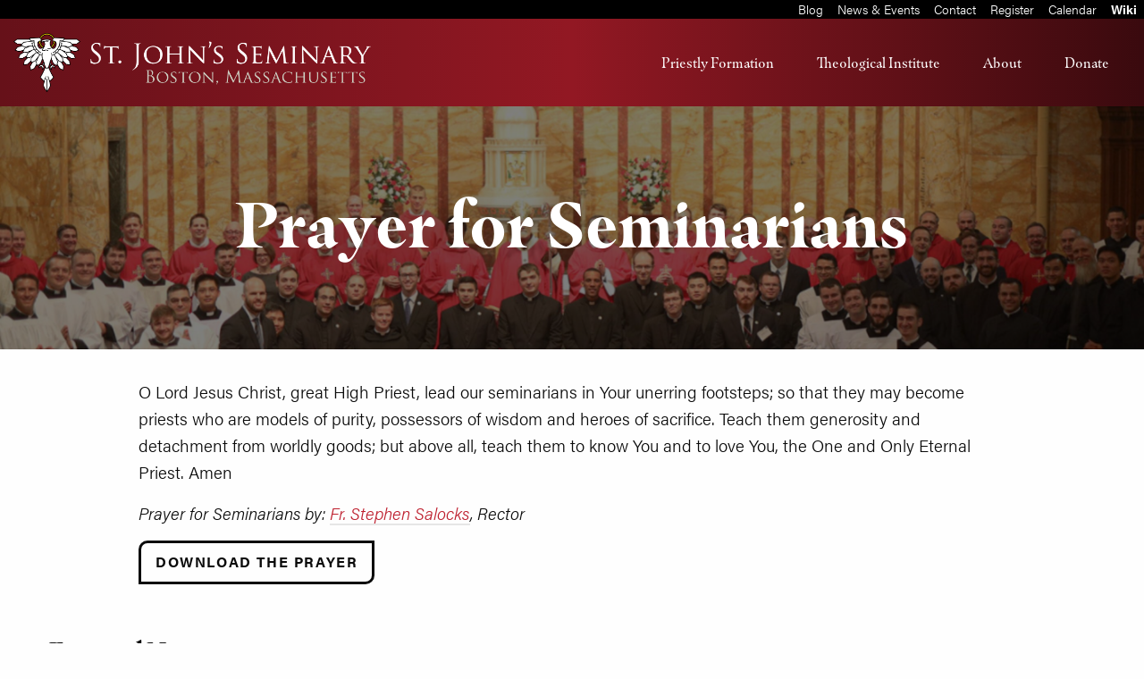

--- FILE ---
content_type: text/html; charset=UTF-8
request_url: https://www.sjs.edu/prayer-for-seminarians
body_size: 6660
content:
<!doctype html>
<!--[if lt IE 7]> <html lang="en-us" class="no-js ie6"> <![endif]-->
<!--[if IE 7]>    <html lang="en-us" class="no-js ie7"> <![endif]-->
<!--[if IE 8]>    <html lang="en-us" class="no-js ie8"> <![endif]-->
<!--[if gte IE 9]> <html lang="en-us" class="no-js ie9"> <![endif]-->
<!--[if gt IE 9]><!--> <html lang="en-us" class="no-js"> <!--<![endif]-->
  <head>
    <meta charset="utf-8">
<meta http-equiv="x-ua-compatible" content="ie=edge">
<meta name="viewport" content="width=device-width, initial-scale=1.0">
<!--[if (IE)&(lt IE 9) ]>
        <meta http-equiv="X-UA-Compatible" content="IE=EmulateIE8" />
<!--<![endif]-->
<!--[if (IE)&(gt IE 8) ]>
        <meta http-equiv="X-UA-Compatible" content="IE=Edge" />
<!--<![endif]-->
<!-- <link href="https://cdnjs.cloudflare.com/ajax/libs/select2/4.0.6-rc.0/css/select2.min.css" rel="stylesheet" /> -->
<link rel="stylesheet" href="https://www.sjs.edu//css/app.css?v=1.1">
  <link rel="shortcut icon" href=" https://img.hghlnd.com/imgix/https://sjs.highland.dev/Favicon.png" type="image/x-icon">
  <!-- Google tag (gtag.js) -->
<script async src="https://www.googletagmanager.com/gtag/js?id=G-6401VZ1TP2"></script>
<script>
  window.dataLayer = window.dataLayer || [];
  function gtag(){dataLayer.push(arguments);}
  gtag('js', new Date());

  gtag('config', 'G-6401VZ1TP2');
</script>
<!-- Global site tag (gtag.js) - Google Analytics -->
<script async src="https://www.googletagmanager.com/gtag/js?id=UA-141201033-1"></script>
<script>
  window.dataLayer = window.dataLayer || [];
  function gtag(){dataLayer.push(arguments);}
  gtag('js', new Date());

  gtag('config', 'UA-141201033-1');
</script>
<meta name="google-site-verification" content="iKZphYQAulqUGaBMBIGzxfkeeNucLd-NdsdpzsRiK0w" />
<!-- Twitter single-event website tag code -->
<script src="//static.ads-twitter.com/oct.js" type="text/javascript"></script>
<script type="text/javascript">twttr.conversion.trackPid('o914h', { tw_sale_amount: 0, tw_order_quantity: 0 });</script>
<noscript>
<img height="1" width="1" style="display:none;" alt="" src="https://analytics.twitter.com/i/adsct?txn_id=o914h&p_id=Twitter&tw_sale_amount=0&tw_order_quantity=0" />
<img height="1" width="1" style="display:none;" alt="" src="//t.co/i/adsct?txn_id=o914h&p_id=Twitter&tw_sale_amount=0&tw_order_quantity=0" />
</noscript>
<!-- End Twitter single-event website tag code -->

<!-- Begin Constant Contact Active Forms -->
<script> var _ctct_m = "8f5583f0263f538eef5d40a147b21b3c"; </script>
<script id="signupScript" src="//static.ctctcdn.com/js/signup-form-widget/current/signup-form-widget.min.js" async defer></script>
<!-- End Constant Contact Active Forms -->
				
	<title>Prayer for Seminarians - Saint John&#039;s Seminary</title>
	<meta name="description" content="Pray for seminarians as they journey closer to their ordination as priests to serve you and Catholic communities around the world." />

	<meta property="fb:app_id" content="">
	<meta property="og:url" content="https://www.sjs.edu/prayer-for-seminarians" />
	<meta property="og:type" content="website" />
	<meta property="og:title" content="Prayer for Seminarians - Saint John&#039;s Seminary" />
	<meta property="og:image" content=" https://img.hghlnd.com/imgix/https://sjs.highland.dev/_1200x630_crop_center-center_none/SJS_1025.jpg" />
	<meta property="og:image:width" content="1200" />
	<meta property="og:image:height" content="630" />
	<meta property="og:description" content="Pray for seminarians as they journey closer to their ordination as priests to serve you and Catholic communities around the world." />
	<meta property="og:site_name" content="Saint John&#039;s Seminary" />
	<meta property="og:locale" content="en_US" />
	<meta property="og:locale:alternate" content="en_US" />
	
	<meta name="twitter:card" content="summary_large_image" />
	<meta name="twitter:site" content="" />
	<meta name="twitter:url" content="https://www.sjs.edu/prayer-for-seminarians" />
	<meta name="twitter:title" content="Prayer for Seminarians - Saint John&#039;s Seminary" />
	<meta name="twitter:description" content="Pray for seminarians as they journey closer to their ordination as priests to serve you and Catholic communities around the world." />
	<meta name="twitter:image" content=" https://img.hghlnd.com/imgix/https://sjs.highland.dev/_1200x600_crop_center-center_none/SJS_1025.jpg" />

	
	<link rel="home" href="https://www.sjs.edu/" />
	<link rel="canonical" href="https://www.sjs.edu/prayer-for-seminarians">
            <script src="https://www.sjs.edu//node_modules/jquery/dist/jquery.min.js"></script>
          </head>
  <body class="prayer-for-seminarians">
    <div class="off-canvas-wrapper">
        <div class="off-canvas position-right" id="offCanvas" data-off-canvas data-auto-focus="false">
          
<ul class="mobile-menu vertical menu drilldown hasbgc" data-drilldown>
                    <li>
      <a href="https://www.sjs.edu/priestlyformation" class="menu-item">Priestly Formation</a>
            <ul class="menu">
                <li>
          <a href="https://www.sjs.edu/priestlyformation" class="menu-item">Priestly Formation</a>
        </li>
                                                <li>
          <a href="https://www.sjs.edu/vocations" class="menu-item">Vocations</a>
                  </li>
                                        <li>
          <a href="https://www.sjs.edu/faculty-category/priestlyformation" class="menu-item">Priestly Formation Faculty</a>
                  </li>
                                        <li>
          <a href="https://www.sjs.edu/seminary-four-areas-of-formation" class="menu-item">Four Areas of Formation</a>
                  </li>
                                        <li>
          <a href="https://www.sjs.edu/seminary-admissions" class="menu-item">Seminary Admissions</a>
                  </li>
                                        <li>
          <a href="https://www.sjs.edu/ipf" class="menu-item">Institute for Priestly Formation</a>
                  </li>
                                        <li>
          <a href="https://www.sjs.edu/priestlyformationalumni" class="menu-item">Alumni</a>
                  </li>
              </ul>
          </li>
                    <li>
      <a href="https://www.sjs.edu/theological-institute" class="menu-item">Theological Institute</a>
            <ul class="menu">
                <li>
          <a href="https://www.sjs.edu/theological-institute" class="menu-item">Theological Institute</a>
        </li>
                                                <li>
          <a href="https://www.sjs.edu/master-of-arts-in-ministry" class="menu-item">Master of Arts in Ministry</a>
                  </li>
                                        <li>
          <a href="https://www.sjs.edu/master-of-theological-studies" class="menu-item">Master of Theological Studies</a>
                  </li>
                                        <li>
          <a href="https://www.sjs.edu/lay-formation-program" class="menu-item">Lay Formation Faculty</a>
                  </li>
                                        <li>
          <a href="https://www.sjs.edu/mam-mts-admissions" class="menu-item">Admissions</a>
                  </li>
                                        <li>
          <a href="https://img.hghlnd.com/imgix/https://sjs.highland.dev/2025-2026-TI-Student-Handbook-FINAL-REVISED-PM-8.25.25-1.pdf" class="menu-item">Handbook</a>
                  </li>
                                        <li>
          <a href="https://www.sjs.edu/mam-field-education" class="menu-item">Field Education</a>
                  </li>
                                        <li>
          <a href="https://www.sjs.edu/layformationalumni" class="menu-item">Alumni</a>
                  </li>
              </ul>
          </li>
                    <li>
      <a href="https://www.sjs.edu/about" class="menu-item">About</a>
            <ul class="menu">
                <li>
          <a href="https://www.sjs.edu/about" class="menu-item">About</a>
        </li>
                                                <li>
          <a href="/faculty" class="menu-item">Faculty Directory</a>
                  </li>
                                        <li>
          <a href="/staff" class="menu-item">Staff Directory</a>
                  </li>
                                        <li>
          <a href="https://www.sjs.edu/currents" class="menu-item">Currents</a>
                  </li>
                                        <li>
          <a href="https://www.sjs.edu/gradual" class="menu-item">The Saint John&#039;s Gradual</a>
                  </li>
                                        <li>
          <a href="https://www.sjs.edu/governance" class="menu-item">Governance</a>
                  </li>
                                        <li>
          <a href="https://www.sjs.edu/history" class="menu-item">History</a>
                  </li>
                                        <li>
          <a href="https://www.sjs.edu/purpose-of-the-seminary" class="menu-item">Purpose of the Seminary</a>
                  </li>
                                        <li>
          <a href="https://www.sjs.edu/mission" class="menu-item">Mission</a>
                  </li>
                                        <li>
          <a href="https://www.sjs.edu/employment" class="menu-item">Employment</a>
                  </li>
                                        <li>
          <a href="https://www.sjs.edu/statementofeffectiveness" class="menu-item">Statement of Effectiveness</a>
                  </li>
                                        <li>
          <a href="https://www.sjs.edu/statement-of-a-commitment-to-the-common-good-and-solidarity-in-a-global-age" class="menu-item">Statement of a Commitment to the Common Good and Solidarity in a Global Age</a>
                  </li>
                                        <li>
          <a href="https://www.sjs.edu/financial-reports" class="menu-item">Financial Statements</a>
                  </li>
                                        <li>
          <a href="https://www.sjs.edu/registrar" class="menu-item">Registrar</a>
                    <ul class="menu">
                        <li>
              <a href="https://www.sjs.edu/registrar" class="menu-item">Registrar</a>
            </li>
                                                                        <li>
              <a href="https://www.sjs.edu/course-registration" class="menu-item">Course Registration</a>
            </li>
                                                            <li>
              <a href="https://www.sjs.edu/transcript-request" class="menu-item">Transcripts</a>
            </li>
                                                            <li>
              <a href="https://www.sjs.edu/policies" class="menu-item">Policies</a>
            </li>
                                                            <li>
              <a href="https://www.sjs.edu/bookstore" class="menu-item">The Seminary Bookstore</a>
            </li>
                                                            <li>
              <a href="https://www.sjs.edu/veterans-benefits" class="menu-item">Veterans&#039; Benefits</a>
            </li>
                      </ul>
                  </li>
                                        <li>
          <a href="https://www.sjs.edu/webinars" class="menu-item">Webinars</a>
                  </li>
              </ul>
          </li>
                    <li>
      <a href="https://interland3.donorperfect.net/weblink/WebLink.aspx?name=E163282&amp;id=15" class="menu-item">Donate</a>
            <ul class="menu">
                <li>
          <a href="https://interland3.donorperfect.net/weblink/WebLink.aspx?name=E163282&amp;id=15" class="menu-item">Donate</a>
        </li>
                                                <li>
          <a href="https://www.sjs.edu/legacy" class="menu-item">Legacy Giving</a>
                  </li>
              </ul>
          </li>
          <!-- <li><a class="menu-item" data-toggle="searchModal"><span class="fi-magnifying-glass"></span>&nbsp;Search</a></li> -->


</ul>
        </div>
                                  <div class="off-canvas position-top" id="offCanvas-priestly-formation-1" data-off-canvas data-auto-focus="false" data-transition="push" >

    <div class="off-canvas-full-screen-inner grid-container hasbgc">
      <div class="grid-x grid-margin-x align-center menu-internal-wrapper">
        <div class="cell copy small-12 medium-3">
          <h3>Priestly Formation</h3>
        </div>
        <div class="cell copy small-12 medium-9">
          <div class="grid-x grid-margin-x">
                        <div class="cell copy small-6 medium-4">
                                                  <a class="offcanvas-menu-item" href="https://www.sjs.edu/vocations">Vocations</a>
                              <br>
        </div>
                <div class="cell copy small-6 medium-4">
                                                  <a class="offcanvas-menu-item" href="https://www.sjs.edu/faculty-category/priestlyformation">Priestly Formation Faculty</a>
                              <br>
        </div>
                <div class="cell copy small-6 medium-4">
                                                  <a class="offcanvas-menu-item" href="https://www.sjs.edu/seminary-four-areas-of-formation">Four Areas of Formation</a>
                              <br>
        </div>
                <div class="cell copy small-6 medium-4">
                                                  <a class="offcanvas-menu-item" href="https://www.sjs.edu/seminary-admissions">Seminary Admissions</a>
                              <br>
        </div>
                <div class="cell copy small-6 medium-4">
                                                  <a class="offcanvas-menu-item" href="https://www.sjs.edu/ipf">Institute for Priestly Formation</a>
                              <br>
        </div>
                <div class="cell copy small-6 medium-4">
                                                  <a class="offcanvas-menu-item" href="https://www.sjs.edu/priestlyformationalumni">Alumni</a>
                              <br>
        </div>
                </div>
        </div>
      </div>
    </div>
    <button class="off-canvas-full-screen-close" aria-label="Close menu" type="button" data-close>
        <span aria-hidden="true">&times;</span>
      </button>
</div>
                                  <div class="off-canvas position-top" id="offCanvas-lay-formation" data-off-canvas data-auto-focus="false" data-transition="push" >

    <div class="off-canvas-full-screen-inner grid-container hasbgc">
      <div class="grid-x grid-margin-x align-center menu-internal-wrapper">
        <div class="cell copy small-12 medium-3">
          <h3>Theological Institute</h3>
        </div>
        <div class="cell copy small-12 medium-9">
          <div class="grid-x grid-margin-x">
                        <div class="cell copy small-6 medium-4">
                                                  <a class="offcanvas-menu-item" href="https://www.sjs.edu/master-of-arts-in-ministry">Master of Arts in Ministry</a>
                              <br>
        </div>
                <div class="cell copy small-6 medium-4">
                                                  <a class="offcanvas-menu-item" href="https://www.sjs.edu/master-of-theological-studies">Master of Theological Studies</a>
                              <br>
        </div>
                <div class="cell copy small-6 medium-4">
                                                  <a class="offcanvas-menu-item" href="https://www.sjs.edu/lay-formation-program">Lay Formation Faculty</a>
                              <br>
        </div>
                <div class="cell copy small-6 medium-4">
                                                  <a class="offcanvas-menu-item" href="https://www.sjs.edu/mam-mts-admissions">Admissions</a>
                              <br>
        </div>
                <div class="cell copy small-6 medium-4">
                                                  <a class="offcanvas-menu-item" href="https://img.hghlnd.com/imgix/https://sjs.highland.dev/2025-2026-TI-Student-Handbook-FINAL-REVISED-PM-8.25.25-1.pdf">Handbook</a>
                              <br>
        </div>
                <div class="cell copy small-6 medium-4">
                                                  <a class="offcanvas-menu-item" href="https://www.sjs.edu/mam-field-education">Field Education</a>
                              <br>
        </div>
                <div class="cell copy small-6 medium-4">
                                                  <a class="offcanvas-menu-item" href="https://www.sjs.edu/layformationalumni">Alumni</a>
                              <br>
        </div>
                </div>
        </div>
      </div>
    </div>
    <button class="off-canvas-full-screen-close" aria-label="Close menu" type="button" data-close>
        <span aria-hidden="true">&times;</span>
      </button>
</div>
                                  <div class="off-canvas position-top" id="offCanvas-about" data-off-canvas data-auto-focus="false" data-transition="push" >

    <div class="off-canvas-full-screen-inner grid-container hasbgc">
      <div class="grid-x grid-margin-x align-center menu-internal-wrapper">
        <div class="cell copy small-12 medium-3">
          <h3>About</h3>
        </div>
        <div class="cell copy small-12 medium-9">
          <div class="grid-x grid-margin-x">
                        <div class="cell copy small-6 medium-4">
                                                  <a class="offcanvas-menu-item" href="/faculty">Faculty Directory</a>
                              <br>
        </div>
                <div class="cell copy small-6 medium-4">
                                                  <a class="offcanvas-menu-item" href="/staff">Staff Directory</a>
                              <br>
        </div>
                <div class="cell copy small-6 medium-4">
                                                  <a class="offcanvas-menu-item" href="https://www.sjs.edu/currents">Currents</a>
                              <br>
        </div>
                <div class="cell copy small-6 medium-4">
                                                  <a class="offcanvas-menu-item" href="https://www.sjs.edu/gradual">The Saint John&#039;s Gradual</a>
                              <br>
        </div>
                <div class="cell copy small-6 medium-4">
                                                  <a class="offcanvas-menu-item" href="https://www.sjs.edu/governance">Governance</a>
                              <br>
        </div>
                <div class="cell copy small-6 medium-4">
                                                  <a class="offcanvas-menu-item" href="https://www.sjs.edu/history">History</a>
                              <br>
        </div>
                <div class="cell copy small-6 medium-4">
                                                  <a class="offcanvas-menu-item" href="https://www.sjs.edu/purpose-of-the-seminary">Purpose of the Seminary</a>
                              <br>
        </div>
                <div class="cell copy small-6 medium-4">
                                                  <a class="offcanvas-menu-item" href="https://www.sjs.edu/mission">Mission</a>
                              <br>
        </div>
                <div class="cell copy small-6 medium-4">
                                                  <a class="offcanvas-menu-item" href="https://www.sjs.edu/employment">Employment</a>
                              <br>
        </div>
                <div class="cell copy small-6 medium-4">
                                                  <a class="offcanvas-menu-item" href="https://www.sjs.edu/statementofeffectiveness">Statement of Effectiveness</a>
                              <br>
        </div>
                <div class="cell copy small-6 medium-4">
                                                  <a class="offcanvas-menu-item" href="https://www.sjs.edu/statement-of-a-commitment-to-the-common-good-and-solidarity-in-a-global-age">Statement of a Commitment to the Common Good and Solidarity in a Global Age</a>
                              <br>
        </div>
                <div class="cell copy small-6 medium-4">
                                                  <a class="offcanvas-menu-item" href="https://www.sjs.edu/financial-reports">Financial Statements</a>
                              <br>
        </div>
                <div class="cell copy small-6 medium-4">
                      <p class="nm section-title offcanvas-menu-item"><strong>Registrar</strong></p>
                                                                                  <a class="offcanvas-menu-item" href="https://www.sjs.edu/course-registration">Course Registration</a><br>
                                                                      <a class="offcanvas-menu-item" href="https://www.sjs.edu/transcript-request">Transcripts</a><br>
                                                                      <a class="offcanvas-menu-item" href="https://www.sjs.edu/policies">Policies</a><br>
                                                                      <a class="offcanvas-menu-item" href="https://www.sjs.edu/bookstore">The Seminary Bookstore</a><br>
                                                                      <a class="offcanvas-menu-item" href="https://www.sjs.edu/veterans-benefits">Veterans&#039; Benefits</a><br>
                              <br>
        </div>
                <div class="cell copy small-6 medium-4">
                                                  <a class="offcanvas-menu-item" href="https://www.sjs.edu/webinars">Webinars</a>
                              <br>
        </div>
                </div>
        </div>
      </div>
    </div>
    <button class="off-canvas-full-screen-close" aria-label="Close menu" type="button" data-close>
        <span aria-hidden="true">&times;</span>
      </button>
</div>
                                  <div class="off-canvas position-top" id="offCanvas-donate" data-off-canvas data-auto-focus="false" data-transition="push" >

    <div class="off-canvas-full-screen-inner grid-container hasbgc">
      <div class="grid-x grid-margin-x align-center menu-internal-wrapper">
        <div class="cell copy small-12 medium-3">
          <h3>Donate</h3>
        </div>
        <div class="cell copy small-12 medium-9">
          <div class="grid-x grid-margin-x">
                        <div class="cell copy small-6 medium-4">
                                                  <a class="offcanvas-menu-item" href="https://www.sjs.edu/legacy">Legacy Giving</a>
                              <br>
        </div>
                </div>
        </div>
      </div>
    </div>
    <button class="off-canvas-full-screen-close" aria-label="Close menu" type="button" data-close>
        <span aria-hidden="true">&times;</span>
      </button>
</div>
                        <div class="off-canvas-content" data-off-canvas-content>
          
                  
        
              <div class="banner-menu fluid flex-container align-right hasbgc">
              <a class="menu-item flex-container align-center-middle " href="https://www.sjs.edu/blog">Blog</a>
  <a class="menu-item flex-container align-center-middle " href="https://www.sjs.edu/news-events">News &amp; Events</a>
  <a class="menu-item flex-container align-center-middle " href="https://www.sjs.edu/contact">Contact</a>
  <a class="menu-item flex-container align-center-middle " href="/registration">Register</a>
  <a class="menu-item flex-container align-center-middle " href="https://www.sjs.edu/seminary-academic-calendar">Calendar</a>

<a class="menu-item flex-container align-center-middle text-center" href="/wiki"><strong>Wiki</strong></a>
          </div>
    <div class="header" data-sticky-container >
    

<div class="grid-container fluid nav-container hasbgc" data-sticky  data-options="marginTop:0;" style="width:100%">
<div class="grid-x nav" >
  <div class="cell auto large-shrink">
        <a href="/" class="site-logo"><img src=" https://img.hghlnd.com/imgix/https://sjs.highland.dev/simple-logo-loc-large.png"></a>
      </div>
  <div class="cell auto desktop-menu flex-container show-for-large align-right">
    <ul class="dropdown menu" data-dropdown-menu>
        
<li class="menu-item flex-container align-center-middle">
    <a href="https://www.sjs.edu/priestlyformation">Priestly Formation </a>
            <ul class="menu">
                                                            <li><a href="https://www.sjs.edu/vocations">Vocations</a></li>
                                                            <li><a href="https://www.sjs.edu/faculty-category/priestlyformation">Priestly Formation Faculty</a></li>
                                                            <li><a href="https://www.sjs.edu/seminary-four-areas-of-formation">Four Areas of Formation</a></li>
                                                            <li><a href="https://www.sjs.edu/seminary-admissions">Seminary Admissions</a></li>
                                                            <li><a href="https://www.sjs.edu/ipf">Institute for Priestly Formation</a></li>
                                                            <li><a href="https://www.sjs.edu/priestlyformationalumni">Alumni</a></li>
                    </ul>
    </li>




        
<li class="menu-item flex-container align-center-middle">
    <a href="https://www.sjs.edu/theological-institute">Theological Institute </a>
            <ul class="menu">
                                                            <li><a href="https://www.sjs.edu/master-of-arts-in-ministry">Master of Arts in Ministry</a></li>
                                                            <li><a href="https://www.sjs.edu/master-of-theological-studies">Master of Theological Studies</a></li>
                                                            <li><a href="https://www.sjs.edu/lay-formation-program">Lay Formation Faculty</a></li>
                                                            <li><a href="https://www.sjs.edu/mam-mts-admissions">Admissions</a></li>
                                                            <li><a href="https://img.hghlnd.com/imgix/https://sjs.highland.dev/2025-2026-TI-Student-Handbook-FINAL-REVISED-PM-8.25.25-1.pdf">Handbook</a></li>
                                                            <li><a href="https://www.sjs.edu/mam-field-education">Field Education</a></li>
                                                            <li><a href="https://www.sjs.edu/layformationalumni">Alumni</a></li>
                    </ul>
    </li>




          
<li class="menu-item flex-container align-center-middle">
    <a href="https://www.sjs.edu/about">About </a>
            <ul class="menu">
                                                            <li><a href="/faculty">Faculty Directory</a></li>
                                                            <li><a href="/staff">Staff Directory</a></li>
                                                            <li><a href="https://www.sjs.edu/currents">Currents</a></li>
                                                            <li><a href="https://www.sjs.edu/gradual">The Saint John&#039;s Gradual</a></li>
                                                            <li><a href="https://www.sjs.edu/governance">Governance</a></li>
                                                            <li><a href="https://www.sjs.edu/history">History</a></li>
                                                            <li><a href="https://www.sjs.edu/purpose-of-the-seminary">Purpose of the Seminary</a></li>
                                                            <li><a href="https://www.sjs.edu/mission">Mission</a></li>
                                                            <li><a href="https://www.sjs.edu/employment">Employment</a></li>
                                                            <li><a href="https://www.sjs.edu/statementofeffectiveness">Statement of Effectiveness</a></li>
                                                            <li><a href="https://www.sjs.edu/statement-of-a-commitment-to-the-common-good-and-solidarity-in-a-global-age">Statement of a Commitment to the Common Good and Solidarity in a Global Age</a></li>
                                                            <li><a href="https://www.sjs.edu/financial-reports">Financial Statements</a></li>
                                                            <li><a href="https://www.sjs.edu/registrar">Registrar</a></li>
                                                            <li><a href="https://www.sjs.edu/webinars">Webinars</a></li>
                    </ul>
    </li>




          
<li class="menu-item flex-container align-center-middle">
    <a href="https://interland3.donorperfect.net/weblink/WebLink.aspx?name=E163282&amp;id=15">Donate </a>
            <ul class="menu">
                                                            <li><a href="https://www.sjs.edu/legacy">Legacy Giving</a></li>
                    </ul>
    </li>




</ul>  </div>
  <div class="cell mobile-menu shrink hide-for-large flex-container align-center-middle">
    <a class="mobile-menu-button menu-item flex-container align-center-middle text-center" data-toggle="offCanvas"><span>Menu</span></a>
  </div>
</div>
</div>

    </div>

        <div class="content">
      <div class="block hasbgc content-header background-overlay" style="background-image:url( https://img.hghlnd.com/imgix/https://sjs.highland.dev/_mediumWideBackground/My-Post-5_2021-09-03-181653.jpg)">
    <div class="grid-container">
        <div class="grid-x">
            <div class="cell small-12 text-center entry-title">
                <h1>Prayer for Seminarians</h1>
                            </div>
        </div>
    </div>
</div>
<div>
    <div>
                                <div class="block copy  defaultPadding">
  <div class="grid-container">
    <div class="grid-x grid-margin-x">
      <div class="cell small-12 large-10 large-offset-1 ">
        <p>O Lord Jesus Christ, great High Priest, lead our seminarians in Your unerring footsteps; so that they may become priests who are models of purity, possessors of wisdom and heroes of sacrifice. Teach them generosity and detachment from worldly goods; but above all, teach them to know You and to love You, the One and Only Eternal Priest. Amen</p>
<p><em>Prayer for Seminarians by: <a href="https://www.sjs.edu/faculty/rev-stephen-e-salocks">Fr. Stephen Salocks</a>, Rector</em></p>
                <a class="button cta" href=" https://img.hghlnd.com/imgix/https://sjs.highland.dev/Prayer-for-seminarians-1.jpg">Download the Prayer</a>
        </div>
    </div>
  </div>
</div>
                        <div class="block nospacing featuredNews">
  <div class="grid-container">
    <div class="grid-x grid-padding-x align-center" data-equalizer data-equalize-on="medium" id="equalizenews">
      <div class="cell small-12 text-left-center">
        <h4 class="secondary" style="margin-bottom:2rem;">Featured News</h4>
      </div>
                                      <div class="cell small-12 medium-12 large-4 text-center">
                                                                                                  <a href="https://www.sjs.edu/news/saint-johns-seminary-basketball-team-to-compete-in-the-2026-de-sales-invitational" class="featured-news-item" data-equalizer-watch>
                <div style="background-image:url( https://img.hghlnd.com/imgix/https://sjs.highland.dev/_imageBlock/481065157_1029094812584078_2860494550370278862_n.jpg)" class="featured-news-image">
                </div>
                <h2 class="h5 featured-news-title nm">Saint John’s Seminary Basketball Team to Compete in the 2026 De Sales Invitational</h2>
                <div class="news-meta sans hide">Jan 21, 2026</div>
              </a>
              <br>
            </div>
                                <div class="cell small-12 medium-12 large-4 text-center">
                                                                                                  <a href="https://www.sjs.edu/news/seminarians-gather-in-providence-to-support-vocations-second-annual-seminarian-basketball-game" class="featured-news-item" data-equalizer-watch>
                <div style="background-image:url( https://img.hghlnd.com/imgix/https://sjs.highland.dev/_imageBlock/427A2312.jpg)" class="featured-news-image">
                </div>
                <h2 class="h5 featured-news-title nm">Seminarians Gather in Providence to Support Vocations | Second Annual Seminarian Basketball Game</h2>
                <div class="news-meta sans hide">Jan 20, 2026</div>
              </a>
              <br>
            </div>
                                <div class="cell small-12 medium-12 large-4 text-center">
                                                                                                  <a href="https://www.sjs.edu/news/saint-johns-seminary-alumna-philomène-péan-appointed-director-of-the-shrine-of-our-lady-of-good-voyage" class="featured-news-item" data-equalizer-watch>
                <div style="background-image:url( https://img.hghlnd.com/imgix/https://sjs.highland.dev/_imageBlock/OLGV.jpg)" class="featured-news-image">
                </div>
                <h2 class="h5 featured-news-title nm">Saint John’s Seminary Alumna Philomène Péan Appointed Director of the Shrine of Our Lady of Good Voyage</h2>
                <div class="news-meta sans hide">Jan 8, 2026</div>
              </a>
              <br>
            </div>
            <div class="cell small-12 text-right-center">
      <a href="/news" class="button small">More news</a>
      </div>
    </div>
  </div>
</div>
                        <div class="block nospacing featuredEvents">
  <div class="grid-container">
    <div class="grid-x grid-padding-x align-center" data-equalizer data-equalize-on="medium" id="equalizeevent">
      <div class="cell small-12 text-left-center">
        <h4 class="secondary" style="margin-bottom:2rem;">Featured Events</h4>
      </div>

        
         
         
                
                                <div class="cell small-12 medium-12 large-4 text-center">
                                                                                                  <a href="https://www.sjs.edu/events/spring-reception" class="featured-event-item" data-equalizer-watch>
                <div style="background-image:url( https://img.hghlnd.com/imgix/https://sjs.highland.dev/_imageBlock/462364860_855529350041242_7876604188019907904_n.jpg)" class="featured-event-image">
                </div>
                  <h3 class="h6 featured-event-meta nm">May 6th at 05:45 pm</h3>

                <h2 class="h5 featured-event-title nm">Annual Spring Reception</h2>
                <div class="event-meta sans hide">November 18, 2025</div>
              </a>
              <br>
            </div>
                                <div class="cell small-12 medium-12 large-4 text-center">
                                                                                                  <a href="https://www.sjs.edu/events/the-theological-institute-graduation-mass-and-diploma-ceremony-2" class="featured-event-item" data-equalizer-watch>
                <div style="background-image:url( https://img.hghlnd.com/imgix/https://sjs.highland.dev/_imageBlock/TIGrad25-GTracy-219.jpg)" class="featured-event-image">
                </div>
                  <h3 class="h6 featured-event-meta nm">May 21st at 04:00 pm</h3>

                <h2 class="h5 featured-event-title nm">2026 Theological Institute Graduation with Mass and Diploma Ceremony</h2>
                <div class="event-meta sans hide">January 16, 2026</div>
              </a>
              <br>
            </div>
                                <div class="cell small-12 medium-12 large-4 text-center">
                                                                                                  <a href="https://www.sjs.edu/events/24th-annual-sjs-summer-classic-golf-tournament" class="featured-event-item" data-equalizer-watch>
                <div style="background-image:url( https://img.hghlnd.com/imgix/https://sjs.highland.dev/_imageBlock/490553521_1257985502996157_5254651473668350418_n.jpg)" class="featured-event-image">
                </div>
                  <h3 class="h6 featured-event-meta nm">June 1st at 11:30 am</h3>

                <h2 class="h5 featured-event-title nm">24th Annual SJS Summer Classic Golf Tournament</h2>
                <div class="event-meta sans hide">November 18, 2025</div>
              </a>
              <br>
            </div>
            <div class="cell small-12 text-right-center">
      <a href="/events" class="button small">More Events</a>
      </div>
    </div>
  </div>
</div>
                        <div class="block code">
  <div class="grid-container">
    <div class="grid-x grid-margin-x">
      <div class="cell small-12">
        <!-- Global site tag (gtag.js) - Google Analytics -->
<script async src="https://www.googletagmanager.com/gtag/js?id=UA-180661110-1"></script>
<script>
  window.dataLayer = window.dataLayer || [];
  function gtag(){dataLayer.push(arguments);}
  gtag('js', new Date());

  gtag('config', 'UA-180661110-1');
</script>
      </div>
    </div>
  </div>
</div>
            
            </div>
</div>


    </div>

              
<div class="footer">
  <div class="pre-footer block">
    <div class="grid-container">
      <div class="grid-x grid-margin-x align-middle">
        <div class="cell small-12" style="margin-top:1rem;"></div>
                        <div class="cell small-12 medium-auto">
          <h2 style="text-align: center"><a href="https://www.facebook.com/SJSBoston"><span class="fi-social-facebook"></span></a> <a href="https://twitter.com/sjsboston"><span class="fi-social-twitter"></span></a> <a href="https://instagram.com/sjsboston/"><span class="fi-social-instagram"></span></a> <a href="https://www.youtube.com/channel/UCox6C8Z6B8msLtrY9XeenWQ/"><span class="fi-social-youtube"></span></a> <a href="https://www.linkedin.com/school/sjsboston/"><span class="fi-social-linkedin"></span></a></h2>        </div>
                        </div>
    </div>
    </div>
<div class="over-footer">
  <div class="grid-container">
    <div class="grid-x grid-margin-x">
      <div class="cell small-12" style="margin-top:1rem;"></div>
                  <div class="cell small-12 medium-auto">
        <h5>Seminary Campus</h5>
<p>Saint John's Seminary<br />127 Lake Street<br />Brighton, MA 02135<br />617-254-2610</p>
<p>The Theological Institute: 617-779-4104</p>      </div>
            <div class="cell small-12 medium-auto">
        <h5>Links</h5>
<p><a href="https://www.sjs.edu/contact">Contact us</a></p>
<p><a href="https://www.sjs.edu/donate">Donate</a><br /></p>
<p><a href="/wiki">Wiki Login</a></p>      </div>
            <div class="cell small-12 medium-auto">
        <p><a href="https://www.sjs.edu/priestlyformation">Priestly Formation</a></p>
<p><a href="https://www.sjs.edu/theological-institute">The Theological Institute</a></p>
<p><a href="https://www.sjs.edu/information-privacy-statement">Privacy Policy</a></p>      </div>
            <div class="cell small-12 medium-auto">
        <p>Saint John’s Seminary is a not-for-profit 501(c)(3) organization, and all donations are tax deductible to the fullest extent of the law. Our federal tax ID number is 04-2104873.</p>      </div>
                  </div>
  </div>
</div>
<div class="sub-footer">
  <div class="grid-container">
    <div class="grid-x grid-margin-x">
      <div class="cell small-12" style="margin-top:1rem;"></div>
      
      <div class="cell small-12 medium-3" style="margin-top:1rem;">
        <form class="search-bar grid-x" style="display:flex;flex-wrap:wrap;" action="/search">
          <input type="search" name="search" aria-label="Search" placeholder="Search" style="margin:0.15rem;color:black;">
          <button class="button small search-button" type="submit"style="color:black;border-radius:0;flex:1;">Search</button></form>
      </div>
      <div class="cell small-12" style="margin-top:1rem;"></div>
      <div class="cell small-12 medium-6 text-left"><p>&copy; 2026 All Rights Reserved</p></div>
      <div class="cell small-12 medium-6 text-right"><p>Site by <a href="https://www.madebyhighland.com"><img src="https://sjs-highland.imgix.net/highland_text.png" style="height:12px;margin:0 4px 4px 4px;opacity:0.5;"></a></p></div>
    </div>
  </div>
  </div>
</div>
    
<!--[if gt IE 8]><!-->
    <script src="https://www.sjs.edu//node_modules/what-input/dist/what-input.min.js"></script>
    <script src="https://www.sjs.edu//node_modules/foundation-sites/dist/js/foundation.min.js"></script>
    <script src="https://www.sjs.edu//js/min/app-min.js"></script>
    <script src="//cdnjs.cloudflare.com/ajax/libs/smoothscroll/1.4.6/SmoothScroll.min.js"></script>
    <script src="//cdnjs.cloudflare.com/ajax/libs/detect_swipe/2.1.1/jquery.detect_swipe.min.js"></script>
    <link rel="stylesheet" href="https://cdnjs.cloudflare.com/ajax/libs/foundicons/3.0.0/foundation-icons.min.css" />
    <script src="https://cdnjs.cloudflare.com/ajax/libs/select2/4.0.6-rc.0/js/select2.min.js"></script>
    <script src="https://cdnjs.cloudflare.com/ajax/libs/parallax/3.1.0/parallax.min.js"></script>
    <script>


                          var doc = document.documentElement;
      doc.setAttribute('data-useragent', navigator.userAgent);


              </script>
<!--<![endif]-->

              </div>
  <script src="https://www.sjs.edu/cpresources/64daddb0/jquery.js?v=1673382013"></script>
<script>jQuery(function ($) {
new Foundation.Equalizer($('#equalizenews'));
new Foundation.Equalizer($('#equalizeevent'));
});</script></body>
</html>


--- FILE ---
content_type: text/html; charset=utf-8
request_url: https://www.google.com/recaptcha/api2/anchor?ar=1&k=6LfHrSkUAAAAAPnKk5cT6JuKlKPzbwyTYuO8--Vr&co=aHR0cHM6Ly93d3cuc2pzLmVkdTo0NDM.&hl=en&v=N67nZn4AqZkNcbeMu4prBgzg&size=invisible&anchor-ms=20000&execute-ms=30000&cb=vctgx6yfwpza
body_size: 49372
content:
<!DOCTYPE HTML><html dir="ltr" lang="en"><head><meta http-equiv="Content-Type" content="text/html; charset=UTF-8">
<meta http-equiv="X-UA-Compatible" content="IE=edge">
<title>reCAPTCHA</title>
<style type="text/css">
/* cyrillic-ext */
@font-face {
  font-family: 'Roboto';
  font-style: normal;
  font-weight: 400;
  font-stretch: 100%;
  src: url(//fonts.gstatic.com/s/roboto/v48/KFO7CnqEu92Fr1ME7kSn66aGLdTylUAMa3GUBHMdazTgWw.woff2) format('woff2');
  unicode-range: U+0460-052F, U+1C80-1C8A, U+20B4, U+2DE0-2DFF, U+A640-A69F, U+FE2E-FE2F;
}
/* cyrillic */
@font-face {
  font-family: 'Roboto';
  font-style: normal;
  font-weight: 400;
  font-stretch: 100%;
  src: url(//fonts.gstatic.com/s/roboto/v48/KFO7CnqEu92Fr1ME7kSn66aGLdTylUAMa3iUBHMdazTgWw.woff2) format('woff2');
  unicode-range: U+0301, U+0400-045F, U+0490-0491, U+04B0-04B1, U+2116;
}
/* greek-ext */
@font-face {
  font-family: 'Roboto';
  font-style: normal;
  font-weight: 400;
  font-stretch: 100%;
  src: url(//fonts.gstatic.com/s/roboto/v48/KFO7CnqEu92Fr1ME7kSn66aGLdTylUAMa3CUBHMdazTgWw.woff2) format('woff2');
  unicode-range: U+1F00-1FFF;
}
/* greek */
@font-face {
  font-family: 'Roboto';
  font-style: normal;
  font-weight: 400;
  font-stretch: 100%;
  src: url(//fonts.gstatic.com/s/roboto/v48/KFO7CnqEu92Fr1ME7kSn66aGLdTylUAMa3-UBHMdazTgWw.woff2) format('woff2');
  unicode-range: U+0370-0377, U+037A-037F, U+0384-038A, U+038C, U+038E-03A1, U+03A3-03FF;
}
/* math */
@font-face {
  font-family: 'Roboto';
  font-style: normal;
  font-weight: 400;
  font-stretch: 100%;
  src: url(//fonts.gstatic.com/s/roboto/v48/KFO7CnqEu92Fr1ME7kSn66aGLdTylUAMawCUBHMdazTgWw.woff2) format('woff2');
  unicode-range: U+0302-0303, U+0305, U+0307-0308, U+0310, U+0312, U+0315, U+031A, U+0326-0327, U+032C, U+032F-0330, U+0332-0333, U+0338, U+033A, U+0346, U+034D, U+0391-03A1, U+03A3-03A9, U+03B1-03C9, U+03D1, U+03D5-03D6, U+03F0-03F1, U+03F4-03F5, U+2016-2017, U+2034-2038, U+203C, U+2040, U+2043, U+2047, U+2050, U+2057, U+205F, U+2070-2071, U+2074-208E, U+2090-209C, U+20D0-20DC, U+20E1, U+20E5-20EF, U+2100-2112, U+2114-2115, U+2117-2121, U+2123-214F, U+2190, U+2192, U+2194-21AE, U+21B0-21E5, U+21F1-21F2, U+21F4-2211, U+2213-2214, U+2216-22FF, U+2308-230B, U+2310, U+2319, U+231C-2321, U+2336-237A, U+237C, U+2395, U+239B-23B7, U+23D0, U+23DC-23E1, U+2474-2475, U+25AF, U+25B3, U+25B7, U+25BD, U+25C1, U+25CA, U+25CC, U+25FB, U+266D-266F, U+27C0-27FF, U+2900-2AFF, U+2B0E-2B11, U+2B30-2B4C, U+2BFE, U+3030, U+FF5B, U+FF5D, U+1D400-1D7FF, U+1EE00-1EEFF;
}
/* symbols */
@font-face {
  font-family: 'Roboto';
  font-style: normal;
  font-weight: 400;
  font-stretch: 100%;
  src: url(//fonts.gstatic.com/s/roboto/v48/KFO7CnqEu92Fr1ME7kSn66aGLdTylUAMaxKUBHMdazTgWw.woff2) format('woff2');
  unicode-range: U+0001-000C, U+000E-001F, U+007F-009F, U+20DD-20E0, U+20E2-20E4, U+2150-218F, U+2190, U+2192, U+2194-2199, U+21AF, U+21E6-21F0, U+21F3, U+2218-2219, U+2299, U+22C4-22C6, U+2300-243F, U+2440-244A, U+2460-24FF, U+25A0-27BF, U+2800-28FF, U+2921-2922, U+2981, U+29BF, U+29EB, U+2B00-2BFF, U+4DC0-4DFF, U+FFF9-FFFB, U+10140-1018E, U+10190-1019C, U+101A0, U+101D0-101FD, U+102E0-102FB, U+10E60-10E7E, U+1D2C0-1D2D3, U+1D2E0-1D37F, U+1F000-1F0FF, U+1F100-1F1AD, U+1F1E6-1F1FF, U+1F30D-1F30F, U+1F315, U+1F31C, U+1F31E, U+1F320-1F32C, U+1F336, U+1F378, U+1F37D, U+1F382, U+1F393-1F39F, U+1F3A7-1F3A8, U+1F3AC-1F3AF, U+1F3C2, U+1F3C4-1F3C6, U+1F3CA-1F3CE, U+1F3D4-1F3E0, U+1F3ED, U+1F3F1-1F3F3, U+1F3F5-1F3F7, U+1F408, U+1F415, U+1F41F, U+1F426, U+1F43F, U+1F441-1F442, U+1F444, U+1F446-1F449, U+1F44C-1F44E, U+1F453, U+1F46A, U+1F47D, U+1F4A3, U+1F4B0, U+1F4B3, U+1F4B9, U+1F4BB, U+1F4BF, U+1F4C8-1F4CB, U+1F4D6, U+1F4DA, U+1F4DF, U+1F4E3-1F4E6, U+1F4EA-1F4ED, U+1F4F7, U+1F4F9-1F4FB, U+1F4FD-1F4FE, U+1F503, U+1F507-1F50B, U+1F50D, U+1F512-1F513, U+1F53E-1F54A, U+1F54F-1F5FA, U+1F610, U+1F650-1F67F, U+1F687, U+1F68D, U+1F691, U+1F694, U+1F698, U+1F6AD, U+1F6B2, U+1F6B9-1F6BA, U+1F6BC, U+1F6C6-1F6CF, U+1F6D3-1F6D7, U+1F6E0-1F6EA, U+1F6F0-1F6F3, U+1F6F7-1F6FC, U+1F700-1F7FF, U+1F800-1F80B, U+1F810-1F847, U+1F850-1F859, U+1F860-1F887, U+1F890-1F8AD, U+1F8B0-1F8BB, U+1F8C0-1F8C1, U+1F900-1F90B, U+1F93B, U+1F946, U+1F984, U+1F996, U+1F9E9, U+1FA00-1FA6F, U+1FA70-1FA7C, U+1FA80-1FA89, U+1FA8F-1FAC6, U+1FACE-1FADC, U+1FADF-1FAE9, U+1FAF0-1FAF8, U+1FB00-1FBFF;
}
/* vietnamese */
@font-face {
  font-family: 'Roboto';
  font-style: normal;
  font-weight: 400;
  font-stretch: 100%;
  src: url(//fonts.gstatic.com/s/roboto/v48/KFO7CnqEu92Fr1ME7kSn66aGLdTylUAMa3OUBHMdazTgWw.woff2) format('woff2');
  unicode-range: U+0102-0103, U+0110-0111, U+0128-0129, U+0168-0169, U+01A0-01A1, U+01AF-01B0, U+0300-0301, U+0303-0304, U+0308-0309, U+0323, U+0329, U+1EA0-1EF9, U+20AB;
}
/* latin-ext */
@font-face {
  font-family: 'Roboto';
  font-style: normal;
  font-weight: 400;
  font-stretch: 100%;
  src: url(//fonts.gstatic.com/s/roboto/v48/KFO7CnqEu92Fr1ME7kSn66aGLdTylUAMa3KUBHMdazTgWw.woff2) format('woff2');
  unicode-range: U+0100-02BA, U+02BD-02C5, U+02C7-02CC, U+02CE-02D7, U+02DD-02FF, U+0304, U+0308, U+0329, U+1D00-1DBF, U+1E00-1E9F, U+1EF2-1EFF, U+2020, U+20A0-20AB, U+20AD-20C0, U+2113, U+2C60-2C7F, U+A720-A7FF;
}
/* latin */
@font-face {
  font-family: 'Roboto';
  font-style: normal;
  font-weight: 400;
  font-stretch: 100%;
  src: url(//fonts.gstatic.com/s/roboto/v48/KFO7CnqEu92Fr1ME7kSn66aGLdTylUAMa3yUBHMdazQ.woff2) format('woff2');
  unicode-range: U+0000-00FF, U+0131, U+0152-0153, U+02BB-02BC, U+02C6, U+02DA, U+02DC, U+0304, U+0308, U+0329, U+2000-206F, U+20AC, U+2122, U+2191, U+2193, U+2212, U+2215, U+FEFF, U+FFFD;
}
/* cyrillic-ext */
@font-face {
  font-family: 'Roboto';
  font-style: normal;
  font-weight: 500;
  font-stretch: 100%;
  src: url(//fonts.gstatic.com/s/roboto/v48/KFO7CnqEu92Fr1ME7kSn66aGLdTylUAMa3GUBHMdazTgWw.woff2) format('woff2');
  unicode-range: U+0460-052F, U+1C80-1C8A, U+20B4, U+2DE0-2DFF, U+A640-A69F, U+FE2E-FE2F;
}
/* cyrillic */
@font-face {
  font-family: 'Roboto';
  font-style: normal;
  font-weight: 500;
  font-stretch: 100%;
  src: url(//fonts.gstatic.com/s/roboto/v48/KFO7CnqEu92Fr1ME7kSn66aGLdTylUAMa3iUBHMdazTgWw.woff2) format('woff2');
  unicode-range: U+0301, U+0400-045F, U+0490-0491, U+04B0-04B1, U+2116;
}
/* greek-ext */
@font-face {
  font-family: 'Roboto';
  font-style: normal;
  font-weight: 500;
  font-stretch: 100%;
  src: url(//fonts.gstatic.com/s/roboto/v48/KFO7CnqEu92Fr1ME7kSn66aGLdTylUAMa3CUBHMdazTgWw.woff2) format('woff2');
  unicode-range: U+1F00-1FFF;
}
/* greek */
@font-face {
  font-family: 'Roboto';
  font-style: normal;
  font-weight: 500;
  font-stretch: 100%;
  src: url(//fonts.gstatic.com/s/roboto/v48/KFO7CnqEu92Fr1ME7kSn66aGLdTylUAMa3-UBHMdazTgWw.woff2) format('woff2');
  unicode-range: U+0370-0377, U+037A-037F, U+0384-038A, U+038C, U+038E-03A1, U+03A3-03FF;
}
/* math */
@font-face {
  font-family: 'Roboto';
  font-style: normal;
  font-weight: 500;
  font-stretch: 100%;
  src: url(//fonts.gstatic.com/s/roboto/v48/KFO7CnqEu92Fr1ME7kSn66aGLdTylUAMawCUBHMdazTgWw.woff2) format('woff2');
  unicode-range: U+0302-0303, U+0305, U+0307-0308, U+0310, U+0312, U+0315, U+031A, U+0326-0327, U+032C, U+032F-0330, U+0332-0333, U+0338, U+033A, U+0346, U+034D, U+0391-03A1, U+03A3-03A9, U+03B1-03C9, U+03D1, U+03D5-03D6, U+03F0-03F1, U+03F4-03F5, U+2016-2017, U+2034-2038, U+203C, U+2040, U+2043, U+2047, U+2050, U+2057, U+205F, U+2070-2071, U+2074-208E, U+2090-209C, U+20D0-20DC, U+20E1, U+20E5-20EF, U+2100-2112, U+2114-2115, U+2117-2121, U+2123-214F, U+2190, U+2192, U+2194-21AE, U+21B0-21E5, U+21F1-21F2, U+21F4-2211, U+2213-2214, U+2216-22FF, U+2308-230B, U+2310, U+2319, U+231C-2321, U+2336-237A, U+237C, U+2395, U+239B-23B7, U+23D0, U+23DC-23E1, U+2474-2475, U+25AF, U+25B3, U+25B7, U+25BD, U+25C1, U+25CA, U+25CC, U+25FB, U+266D-266F, U+27C0-27FF, U+2900-2AFF, U+2B0E-2B11, U+2B30-2B4C, U+2BFE, U+3030, U+FF5B, U+FF5D, U+1D400-1D7FF, U+1EE00-1EEFF;
}
/* symbols */
@font-face {
  font-family: 'Roboto';
  font-style: normal;
  font-weight: 500;
  font-stretch: 100%;
  src: url(//fonts.gstatic.com/s/roboto/v48/KFO7CnqEu92Fr1ME7kSn66aGLdTylUAMaxKUBHMdazTgWw.woff2) format('woff2');
  unicode-range: U+0001-000C, U+000E-001F, U+007F-009F, U+20DD-20E0, U+20E2-20E4, U+2150-218F, U+2190, U+2192, U+2194-2199, U+21AF, U+21E6-21F0, U+21F3, U+2218-2219, U+2299, U+22C4-22C6, U+2300-243F, U+2440-244A, U+2460-24FF, U+25A0-27BF, U+2800-28FF, U+2921-2922, U+2981, U+29BF, U+29EB, U+2B00-2BFF, U+4DC0-4DFF, U+FFF9-FFFB, U+10140-1018E, U+10190-1019C, U+101A0, U+101D0-101FD, U+102E0-102FB, U+10E60-10E7E, U+1D2C0-1D2D3, U+1D2E0-1D37F, U+1F000-1F0FF, U+1F100-1F1AD, U+1F1E6-1F1FF, U+1F30D-1F30F, U+1F315, U+1F31C, U+1F31E, U+1F320-1F32C, U+1F336, U+1F378, U+1F37D, U+1F382, U+1F393-1F39F, U+1F3A7-1F3A8, U+1F3AC-1F3AF, U+1F3C2, U+1F3C4-1F3C6, U+1F3CA-1F3CE, U+1F3D4-1F3E0, U+1F3ED, U+1F3F1-1F3F3, U+1F3F5-1F3F7, U+1F408, U+1F415, U+1F41F, U+1F426, U+1F43F, U+1F441-1F442, U+1F444, U+1F446-1F449, U+1F44C-1F44E, U+1F453, U+1F46A, U+1F47D, U+1F4A3, U+1F4B0, U+1F4B3, U+1F4B9, U+1F4BB, U+1F4BF, U+1F4C8-1F4CB, U+1F4D6, U+1F4DA, U+1F4DF, U+1F4E3-1F4E6, U+1F4EA-1F4ED, U+1F4F7, U+1F4F9-1F4FB, U+1F4FD-1F4FE, U+1F503, U+1F507-1F50B, U+1F50D, U+1F512-1F513, U+1F53E-1F54A, U+1F54F-1F5FA, U+1F610, U+1F650-1F67F, U+1F687, U+1F68D, U+1F691, U+1F694, U+1F698, U+1F6AD, U+1F6B2, U+1F6B9-1F6BA, U+1F6BC, U+1F6C6-1F6CF, U+1F6D3-1F6D7, U+1F6E0-1F6EA, U+1F6F0-1F6F3, U+1F6F7-1F6FC, U+1F700-1F7FF, U+1F800-1F80B, U+1F810-1F847, U+1F850-1F859, U+1F860-1F887, U+1F890-1F8AD, U+1F8B0-1F8BB, U+1F8C0-1F8C1, U+1F900-1F90B, U+1F93B, U+1F946, U+1F984, U+1F996, U+1F9E9, U+1FA00-1FA6F, U+1FA70-1FA7C, U+1FA80-1FA89, U+1FA8F-1FAC6, U+1FACE-1FADC, U+1FADF-1FAE9, U+1FAF0-1FAF8, U+1FB00-1FBFF;
}
/* vietnamese */
@font-face {
  font-family: 'Roboto';
  font-style: normal;
  font-weight: 500;
  font-stretch: 100%;
  src: url(//fonts.gstatic.com/s/roboto/v48/KFO7CnqEu92Fr1ME7kSn66aGLdTylUAMa3OUBHMdazTgWw.woff2) format('woff2');
  unicode-range: U+0102-0103, U+0110-0111, U+0128-0129, U+0168-0169, U+01A0-01A1, U+01AF-01B0, U+0300-0301, U+0303-0304, U+0308-0309, U+0323, U+0329, U+1EA0-1EF9, U+20AB;
}
/* latin-ext */
@font-face {
  font-family: 'Roboto';
  font-style: normal;
  font-weight: 500;
  font-stretch: 100%;
  src: url(//fonts.gstatic.com/s/roboto/v48/KFO7CnqEu92Fr1ME7kSn66aGLdTylUAMa3KUBHMdazTgWw.woff2) format('woff2');
  unicode-range: U+0100-02BA, U+02BD-02C5, U+02C7-02CC, U+02CE-02D7, U+02DD-02FF, U+0304, U+0308, U+0329, U+1D00-1DBF, U+1E00-1E9F, U+1EF2-1EFF, U+2020, U+20A0-20AB, U+20AD-20C0, U+2113, U+2C60-2C7F, U+A720-A7FF;
}
/* latin */
@font-face {
  font-family: 'Roboto';
  font-style: normal;
  font-weight: 500;
  font-stretch: 100%;
  src: url(//fonts.gstatic.com/s/roboto/v48/KFO7CnqEu92Fr1ME7kSn66aGLdTylUAMa3yUBHMdazQ.woff2) format('woff2');
  unicode-range: U+0000-00FF, U+0131, U+0152-0153, U+02BB-02BC, U+02C6, U+02DA, U+02DC, U+0304, U+0308, U+0329, U+2000-206F, U+20AC, U+2122, U+2191, U+2193, U+2212, U+2215, U+FEFF, U+FFFD;
}
/* cyrillic-ext */
@font-face {
  font-family: 'Roboto';
  font-style: normal;
  font-weight: 900;
  font-stretch: 100%;
  src: url(//fonts.gstatic.com/s/roboto/v48/KFO7CnqEu92Fr1ME7kSn66aGLdTylUAMa3GUBHMdazTgWw.woff2) format('woff2');
  unicode-range: U+0460-052F, U+1C80-1C8A, U+20B4, U+2DE0-2DFF, U+A640-A69F, U+FE2E-FE2F;
}
/* cyrillic */
@font-face {
  font-family: 'Roboto';
  font-style: normal;
  font-weight: 900;
  font-stretch: 100%;
  src: url(//fonts.gstatic.com/s/roboto/v48/KFO7CnqEu92Fr1ME7kSn66aGLdTylUAMa3iUBHMdazTgWw.woff2) format('woff2');
  unicode-range: U+0301, U+0400-045F, U+0490-0491, U+04B0-04B1, U+2116;
}
/* greek-ext */
@font-face {
  font-family: 'Roboto';
  font-style: normal;
  font-weight: 900;
  font-stretch: 100%;
  src: url(//fonts.gstatic.com/s/roboto/v48/KFO7CnqEu92Fr1ME7kSn66aGLdTylUAMa3CUBHMdazTgWw.woff2) format('woff2');
  unicode-range: U+1F00-1FFF;
}
/* greek */
@font-face {
  font-family: 'Roboto';
  font-style: normal;
  font-weight: 900;
  font-stretch: 100%;
  src: url(//fonts.gstatic.com/s/roboto/v48/KFO7CnqEu92Fr1ME7kSn66aGLdTylUAMa3-UBHMdazTgWw.woff2) format('woff2');
  unicode-range: U+0370-0377, U+037A-037F, U+0384-038A, U+038C, U+038E-03A1, U+03A3-03FF;
}
/* math */
@font-face {
  font-family: 'Roboto';
  font-style: normal;
  font-weight: 900;
  font-stretch: 100%;
  src: url(//fonts.gstatic.com/s/roboto/v48/KFO7CnqEu92Fr1ME7kSn66aGLdTylUAMawCUBHMdazTgWw.woff2) format('woff2');
  unicode-range: U+0302-0303, U+0305, U+0307-0308, U+0310, U+0312, U+0315, U+031A, U+0326-0327, U+032C, U+032F-0330, U+0332-0333, U+0338, U+033A, U+0346, U+034D, U+0391-03A1, U+03A3-03A9, U+03B1-03C9, U+03D1, U+03D5-03D6, U+03F0-03F1, U+03F4-03F5, U+2016-2017, U+2034-2038, U+203C, U+2040, U+2043, U+2047, U+2050, U+2057, U+205F, U+2070-2071, U+2074-208E, U+2090-209C, U+20D0-20DC, U+20E1, U+20E5-20EF, U+2100-2112, U+2114-2115, U+2117-2121, U+2123-214F, U+2190, U+2192, U+2194-21AE, U+21B0-21E5, U+21F1-21F2, U+21F4-2211, U+2213-2214, U+2216-22FF, U+2308-230B, U+2310, U+2319, U+231C-2321, U+2336-237A, U+237C, U+2395, U+239B-23B7, U+23D0, U+23DC-23E1, U+2474-2475, U+25AF, U+25B3, U+25B7, U+25BD, U+25C1, U+25CA, U+25CC, U+25FB, U+266D-266F, U+27C0-27FF, U+2900-2AFF, U+2B0E-2B11, U+2B30-2B4C, U+2BFE, U+3030, U+FF5B, U+FF5D, U+1D400-1D7FF, U+1EE00-1EEFF;
}
/* symbols */
@font-face {
  font-family: 'Roboto';
  font-style: normal;
  font-weight: 900;
  font-stretch: 100%;
  src: url(//fonts.gstatic.com/s/roboto/v48/KFO7CnqEu92Fr1ME7kSn66aGLdTylUAMaxKUBHMdazTgWw.woff2) format('woff2');
  unicode-range: U+0001-000C, U+000E-001F, U+007F-009F, U+20DD-20E0, U+20E2-20E4, U+2150-218F, U+2190, U+2192, U+2194-2199, U+21AF, U+21E6-21F0, U+21F3, U+2218-2219, U+2299, U+22C4-22C6, U+2300-243F, U+2440-244A, U+2460-24FF, U+25A0-27BF, U+2800-28FF, U+2921-2922, U+2981, U+29BF, U+29EB, U+2B00-2BFF, U+4DC0-4DFF, U+FFF9-FFFB, U+10140-1018E, U+10190-1019C, U+101A0, U+101D0-101FD, U+102E0-102FB, U+10E60-10E7E, U+1D2C0-1D2D3, U+1D2E0-1D37F, U+1F000-1F0FF, U+1F100-1F1AD, U+1F1E6-1F1FF, U+1F30D-1F30F, U+1F315, U+1F31C, U+1F31E, U+1F320-1F32C, U+1F336, U+1F378, U+1F37D, U+1F382, U+1F393-1F39F, U+1F3A7-1F3A8, U+1F3AC-1F3AF, U+1F3C2, U+1F3C4-1F3C6, U+1F3CA-1F3CE, U+1F3D4-1F3E0, U+1F3ED, U+1F3F1-1F3F3, U+1F3F5-1F3F7, U+1F408, U+1F415, U+1F41F, U+1F426, U+1F43F, U+1F441-1F442, U+1F444, U+1F446-1F449, U+1F44C-1F44E, U+1F453, U+1F46A, U+1F47D, U+1F4A3, U+1F4B0, U+1F4B3, U+1F4B9, U+1F4BB, U+1F4BF, U+1F4C8-1F4CB, U+1F4D6, U+1F4DA, U+1F4DF, U+1F4E3-1F4E6, U+1F4EA-1F4ED, U+1F4F7, U+1F4F9-1F4FB, U+1F4FD-1F4FE, U+1F503, U+1F507-1F50B, U+1F50D, U+1F512-1F513, U+1F53E-1F54A, U+1F54F-1F5FA, U+1F610, U+1F650-1F67F, U+1F687, U+1F68D, U+1F691, U+1F694, U+1F698, U+1F6AD, U+1F6B2, U+1F6B9-1F6BA, U+1F6BC, U+1F6C6-1F6CF, U+1F6D3-1F6D7, U+1F6E0-1F6EA, U+1F6F0-1F6F3, U+1F6F7-1F6FC, U+1F700-1F7FF, U+1F800-1F80B, U+1F810-1F847, U+1F850-1F859, U+1F860-1F887, U+1F890-1F8AD, U+1F8B0-1F8BB, U+1F8C0-1F8C1, U+1F900-1F90B, U+1F93B, U+1F946, U+1F984, U+1F996, U+1F9E9, U+1FA00-1FA6F, U+1FA70-1FA7C, U+1FA80-1FA89, U+1FA8F-1FAC6, U+1FACE-1FADC, U+1FADF-1FAE9, U+1FAF0-1FAF8, U+1FB00-1FBFF;
}
/* vietnamese */
@font-face {
  font-family: 'Roboto';
  font-style: normal;
  font-weight: 900;
  font-stretch: 100%;
  src: url(//fonts.gstatic.com/s/roboto/v48/KFO7CnqEu92Fr1ME7kSn66aGLdTylUAMa3OUBHMdazTgWw.woff2) format('woff2');
  unicode-range: U+0102-0103, U+0110-0111, U+0128-0129, U+0168-0169, U+01A0-01A1, U+01AF-01B0, U+0300-0301, U+0303-0304, U+0308-0309, U+0323, U+0329, U+1EA0-1EF9, U+20AB;
}
/* latin-ext */
@font-face {
  font-family: 'Roboto';
  font-style: normal;
  font-weight: 900;
  font-stretch: 100%;
  src: url(//fonts.gstatic.com/s/roboto/v48/KFO7CnqEu92Fr1ME7kSn66aGLdTylUAMa3KUBHMdazTgWw.woff2) format('woff2');
  unicode-range: U+0100-02BA, U+02BD-02C5, U+02C7-02CC, U+02CE-02D7, U+02DD-02FF, U+0304, U+0308, U+0329, U+1D00-1DBF, U+1E00-1E9F, U+1EF2-1EFF, U+2020, U+20A0-20AB, U+20AD-20C0, U+2113, U+2C60-2C7F, U+A720-A7FF;
}
/* latin */
@font-face {
  font-family: 'Roboto';
  font-style: normal;
  font-weight: 900;
  font-stretch: 100%;
  src: url(//fonts.gstatic.com/s/roboto/v48/KFO7CnqEu92Fr1ME7kSn66aGLdTylUAMa3yUBHMdazQ.woff2) format('woff2');
  unicode-range: U+0000-00FF, U+0131, U+0152-0153, U+02BB-02BC, U+02C6, U+02DA, U+02DC, U+0304, U+0308, U+0329, U+2000-206F, U+20AC, U+2122, U+2191, U+2193, U+2212, U+2215, U+FEFF, U+FFFD;
}

</style>
<link rel="stylesheet" type="text/css" href="https://www.gstatic.com/recaptcha/releases/N67nZn4AqZkNcbeMu4prBgzg/styles__ltr.css">
<script nonce="stO5QNzg9Knh8LD6aINtrw" type="text/javascript">window['__recaptcha_api'] = 'https://www.google.com/recaptcha/api2/';</script>
<script type="text/javascript" src="https://www.gstatic.com/recaptcha/releases/N67nZn4AqZkNcbeMu4prBgzg/recaptcha__en.js" nonce="stO5QNzg9Knh8LD6aINtrw">
      
    </script></head>
<body><div id="rc-anchor-alert" class="rc-anchor-alert"></div>
<input type="hidden" id="recaptcha-token" value="[base64]">
<script type="text/javascript" nonce="stO5QNzg9Knh8LD6aINtrw">
      recaptcha.anchor.Main.init("[\x22ainput\x22,[\x22bgdata\x22,\x22\x22,\[base64]/[base64]/[base64]/bmV3IHJbeF0oY1swXSk6RT09Mj9uZXcgclt4XShjWzBdLGNbMV0pOkU9PTM/bmV3IHJbeF0oY1swXSxjWzFdLGNbMl0pOkU9PTQ/[base64]/[base64]/[base64]/[base64]/[base64]/[base64]/[base64]/[base64]\x22,\[base64]\\u003d\x22,\[base64]/Dqz7Crxt4FcOdB8KtSlvDoC/DkBgsBcK+wrXCksKFw4YLZMOaBcORwrXCucKONkXDj8O9wqQ7wqhGw4DCvMOSV1LCh8KuGcOow4LCosKDwroEwo8WGSXDrsKaZVjCoS3CsUYTbFh8R8OOw7XCpHFJKFvDrMKMEcOaA8OlCDY8W1o9LSXCkGTDrMKew4zCjcKqwo97w7XDpAvCuQ/CmyXCs8OCw4zCuMOiwrEJwr0+KwhRcFpvw6DDmU/DhCzCkyrCj8K3Ii5qZkpnwqArwrVadcKow4ZwbEDCkcKxw4XCrMKCYcO4Q8Kaw6HCrsKAwoXDgzzCg8OPw57DnsKaG2YIwoDCtsO9wq3DtjRow4zDjcKFw5DCgxkQw605CMK3XxnCssKnw5ETVcO7LWPDom90BlJpaMKCw7BcIzbDo3bCkwJEIF1bYSrDiMOQwqjCoX/Cqh0yZSJ/wrwsMGItwqPCucKPwrlIw4lvw6rDmsKAwpE4w4s5wqDDkxvClC7CnsKIwo7DjiHCnlnDnsOFwpMnwrtZwpFgJsOUwp3DkRUUVcKKw7QAfcOsAsO1YsKdchF/DMK5FMONY3k6RkZjw5xkw7vDnGg3VMKlG0wqwrxuNlHCpQfDpsOSwpwywrDCucKWwp/Ds0TDjFo1wq0Df8O9w7hfw6fDlMOiB8KVw7XChSwaw78YNMKSw6EFZmAdw5TDpMKZDMO5w7AEThzCmcO6ZsKWw5bCvMOrw5F/[base64]/[base64]/DjT1Vw4dNw69Ywo/Cs2cfwpFowp3DssK7w7Fzwp3Dh8KcOAxaOcKDZsODPcKgwr/CjFXDoQzCqXwlwoHCmnrDrlM/[base64]/Dm8O0wp0hKVvDhw0xwqYtNMOzRmZZa8KZwp0ITcOJwrfDlMOeEXXCmMKZw63CkzTDocKYw5/DscKmwqMfwpBEZm1mw4jCojJrfMKaw6PCv8KMa8ONw7zDtcKAwqxjT1RIMMKrFsKJwqslCsOwHMOYDsObw6/DunDCl1rDn8K+wozCmsKewp90SsOmwq7DuH06LhzCqQEww5QZwoUCwobCpG3CncOyw6vDh34Lwo/CtsOxDgHCm8Ohw4NywozChg1xw5tvwpopw6RPw7rDpMOOfMODwo4Rw4h4NcK6JcOYfhbCq1PDqMOLX8KQW8Kwwpd+w5NhOcO0w5Efwrhqw5wNOsKWw5DCgsOcUghew5kaw7/DsMKBIsKIw6TCqcK4w4RAwo/CjsOlwrDDjcOrSwAkwqUsw4QYWE1gwrl/ecKOHsOrwqxEwrt8wrLCiMK2wqkBEMK0wrzDrcKMP0jCrsKrQi4TwoJvMxzCtsO0NsKiwo7Dv8KIwrnDsQgNwpjCn8Knwp5Iw4TCoT3DmMO2w4/CrcKNwoofGzzDoUtxdMO7esKbXsK3FMOTa8Oew5hvLgXDgcKsasOrcABBNsK7w4A4w4jCp8K+wpk/[base64]/Diwwnw5toYwnDlcKdH8ONw5bDhDB3fyt/GsKfe8K3DxrCssOGPsKEw4pcBMKcwpFLOMK5woEVBn/DoMO6wonCm8Ogw6YmXAtMwoHDv1AwCmLCkgsfwr1LwpDDolx6wowyNThdw6UUwqrDhsO6w7vDuzMswr4nFMKow5ElBMKwwpjCiMK1I8KIwq8vWnMEw6/CvMODLwzDp8KOw4JKw7nDsHc6woRVZ8KPwobCm8KDesK9EgvDhBNyUEvDkMK6DmPDgXzDvMK/[base64]/CjAVYwq7DkxnDnlkuwpEew5bCr0tkSyE/w4PDt2NTw5jDsMK4w50qwp8ww5HCgcKUaiR7JgnDhDV4W8OCYsOWMlTCjsOVGFM8w7/Cg8OKw5HCvmTDh8KbYV0JwoN/[base64]/d1h0w5QawoNhw6Uuw7MZwoHCmxbCsVbDkcOyw6hjKmIiwr3DssKUccO5fVVlwrNYGTAICcOvUgYDacO/DMOAw7bDu8KnXErCi8KEXy9MSSAOw7HChhXDvlrDvn8UacK1QB/CnV87csKCEMOUNcOuw6LDlsK7Dmsdw4rCt8OSwpMtYQ1NcETCpxZbw7bCpsKrfWDDlXNjE0zDmWvDg8KDDD9iNlDDlUFrw7QPwrzCgMOlwrnCpmLCp8K+McOhwr7Cvxk6w7XChlDDoXgWfFDDmS5Owq0+PMO1w60Iw7JDwrAFw7gnw60MMsK/w7kKw7jDkhcXHyDCucKyZcOefsOyw549KsOsRC7CvkMtwrfClBbDvEd+wrIzw44jOTMvICnDhA/DpMOYKMOAQSnDosKYw4ldHjZNw5jCqcKBQn3Clhl+wqnDncKzwr3Ct8KbXMKmVlx/ZwxSwrcEw7hOw69xw4zCgUDDu3DDmg4uw6PDp2p7w4J6Uw94w7fCjW3DvcOAHm12ZVvCkkjCp8KcbkzCqcO/w5hOCBwDwoEQVMKtFMKKwo1Yw6MiRMO2TMKLwpZCw6zCrkfCnsKCwqkkSMKUw51zfSvCiW9BfMORfcOYWMOwVMOsSy/DojfDsmnDi2bDpC/DnsOsw69Wwr9MwqjCiMKGw6TCgi9lw4QzNMKXwofCiMKBwonCizcoa8KFUMKrw6A0ASTDgcOCwqseG8KKd8K0H2PDscKPw7FNPUhtYT3ClSLDp8KyHR/DvlN9w4zCkQjDpxHDjcKUBmfDjlvCh8OVZGAawoUHw5EOZsOJe15Vw7nCsnrCkMKZFU7Cn1LDpxpzwp/DtGLCmsOTwoXCkzhibMKZacK0w71DVsKuw7E+S8KVwo3ClAF7cgEXGQvDmx9mwpYwWV1UXgMhwpcNwpTDsBNBD8OHLjrDgifCtHXDqsKXccKTw49zdjQMwps/e1tge8O/VXEOwrPDqCB4wpNuTcKBBy4qL8O0w7rDiMKcwq/DgcOdNMOgwpAEYMKEw5/[base64]/wpzDrSBmBF3Cp0YzwrHDkmDDjMKpw7nDu0UDw4PCnAAWwqPCvsOgwp/Do8KVN2rCvcKMHRQ+wqoAwoRswqLDrWLCvDLDh2NvB8Kkw41RbMKOwqsNWFvDgsOuby9QEcKrw7PDjyjCsgwxBHZ2w4/CvcKMYcOCw6Fjwo1EwoFYw5JKS8KJw43Dm8O3DCHDjMOHwqHCosOiFXvCg8OWwpHColXDnTnDmsOGSV4Hd8KUw5Z8w5fCsUXDh8OrUMOwbwXCpXbDqsKHYMObBGxSw64nTcOjwqgtM8OBBzocwqXCksOuwrpZwos5a3/CvmIYwqbDjMK9wpDDucKlwo1yARvClsKnNn4nwrjDosK8XhU4IcOcwpHCqhjDr8OvRnYswqrCo8K7GcOMTUDCrsO2w43DssOiw6PDiUpdw59pfDlTw4drZEo0QXLDi8O3PDnCrUrCnHHDpcOtPWTCvcKLGy3CnFnCu1pdCsOBwoXCg2zDnX5mBWbDiE/DqsOGwpsGHlUETMKSe8KRwrnDpcOCK1fCmTjCncOvasO8wqrDqsOEZWbCiCPCnR1dw7vDt8OPFMOsZTdneUDCmsKgJcKBIMKZEm7CgsKXMcKDZDLDt3/DpsOgGMKmwrt1wpfCpsOuw6vDrE45PnXDu1g3wrbCr8KNbsK6wqrDrhzCv8OEwpLDscK/O2bCs8OOBGU7w4w7IFLCv8OVw4XDhsOSEXNuw71hw73Ckkd2w60qckjCqRl6woXDuGzDmE7DtcK3GznDvMOewqHDo8KEw4o1Zwwrw64JOcOKbMOGKVvCo8KbwofCsMO+esOkw6AiD8OmwrjCp8K4w54/F8OOfcKpVBfCg8O1wrEGwq91wprChXHCm8OZwqnCgxnDvcOpwqPCosKFIMORQFpqw5fCrA9iUsKiwpDDr8Kpwq7Cr8KhdcO1w57DvsKeEcO/w7LDjcKxwrPCqVJLBg0Jw63CuVnCuGMsw44nOi1FwoMfdcORwpApwpLDhcOHfMO7HWRdP1/[base64]/CjMKBKGdlRmZaw5sEw7vCq8OwBAvCs8OMSnrDqsOQw6LClXvClcOrT8KBVsOrwrEQw5R2w7TDmgDDoWzCgcK2wqQ5YD8qJsKxwq7Cg1TDj8O3KgvDk0MOwpnCpcOZwqAkwp7CtcOlwq3Dp07DiWgUUGDCkzlyD8ONdMOgw7pSfcKDSsKpM00mw6/ChMO4Yx3CpcOOwrxlfyjDu8Oyw6JWwpYxAcOjAcOWPi3ClnVMNcKDw7fDpBZ/AcOROsKjw7UfHMOgwrIqBHMpwpcXEHrCmcO2w5oFTwvDm1dgIhbDuxoFDMOQwqPCgQImw6PDlsOSw7gWJsOTw6nDpcOBSMKuw7XChmbDiFQoKMKiw6sgw4YCEcKuwpAxfcKUw7rDhEpVBWrCtAQQVVlpw6DDsX/Cp8Ouw5jCpGsODsOFTV3Dk3zDtlXDvz3DhUrDucKiw4jCg1E9wrJIfMOgwozDvXfCg8OEY8Obw4fDuCUmXk3Dl8OQwozDnU0SCVDDsMK8esK/w7VUwrnDpcK2bV7CiGTDtQbCpcKxwrTDpFxnDMKUGMOgHcK1wopMwoDCpzHDvsODw78+GsKJQcOYcsKPcsK9w6VAw49Cwr0lQcOqwr3DjcKiw5dRw7bDsMO4w6JZwowSwrt7w4/DoFsMw6YXw7/DssKzw4bCpSzChWnCoUrDvwDDtsOWwqXDlsKNw5BiDDJqPWp+fCrChAfDg8Orw6zDrsK0SsKsw7MzEjrCl0ByYybDiX4YS8K8EcKCPC7CvEnDqQTCtV/DqT7CpsO1J3lJw7PDgsOtC2PCssOJRcOUwpQ7wpDCj8OUw5fChcOpw5/Do8OSB8KTSlnDjcKFdVo4w4vDrn/CgMKMIsKYwpBFw5DClsO1w6IuwoHCt3JTHsOkw4NABXpicWEaFy1tXsO6w7l3TTfDokfDqis9PGTCh8KgwplHUUZjwo4HXVB1MilMw6F9w54XwokZwpjDpQbDiG/CkBPCpCTDhE1iNwobYlvCvTwhF8KywqzCtnrCu8O/[base64]/[base64]/CjcOfeMKzwqADCcKWCnXDssOUAMKoDxfDkVfCncO8w6HCmGjCr8K1D8Onw4vClTINDz7CvDdswrvCqcKeQ8OmZ8KVWsKSw5nDo13Cp8O6wqLCmcKfFEFFw7/Ci8OqwoHCskFzTsO+w6XCm1N1wqHDvMOXw6vDgsKwwrDCq8OgScOdwrrCj2PDsnLDnBwUw5RQwonClVsuwp3DgMOXw6zDsg18HjRZOcO1UsKZSsOpFMKJDi4Qw5dEw5pgwoVBPgjDphp8YMKJM8OGwo46wrHDscKGXmDCgUMZw5tDwrjCm2Rcwpx4wogYMF/[base64]/ChwzDnMOLwrdOw74LwrpXwrpGw47Ckwl4wp4XaDklwqHDqMKuw5/CsMKhwoHDvsKLw58cXGkPT8KFw508QmhyFBRbF2zCi8KJwqEYV8Oow6MiNMK4BnzCgz3DusKrwr7DsQYGw6LCnVVmAcOHw4vDlQITRMOeUkvDmMKrw4XDt8KBPcOra8OiwqLDigPCsQ1zOGnDpMKnAsKxwrnCvX/DsMK6w7EZw7vCtVbCu1DCu8OqU8O6w7YwXcOmw7fCkcOyw7JMwrbDoWvCmwVzaDk9UV8+ZsOvZnbDln/CtsOPwqjCn8OMw5UuwqrCnjJpwr1mwrvCn8KWajpkKcKrPsKDYMOfwrTCisOYwqHCqmzDkShdHcK2JMOjSsK4PcOQw5vDvV00wqvCkUJ6wo88w6k3w7fDp8KQwobDj2nCgEHDtcO/FxTCl33ClsOQcGYnw7I+w4fDgMOTw4pAQRLCgcO9MmdRKEckD8OxwrpWwrtpDzFGwrZTwoHCtsODw6bDiMOEwqlta8Kcw5IBw6/DucOuwr54R8KpSSzDisKWw5dGNcKZw7nChcOCQMKgw6F1wqlMw7dvwrjDpMKAw6Usw6LCoVfDq2wLw4bDn0XCuDZgDGjCuHTDkMOVw5jClEPCgsKswpHCmH3DhsOBVcKXw4jDlsOLQxEkwqzCoMOXGmTDqWJqw5nCoBEawoAiLV/DmDNIw5dJPSnDuh3Dpk7CoXlmJg8WN8K8woxTA8KXTCPDp8OMwojDoMO7WMORXsKGwqbDhTfDjcObbTACw6PDgT/Dm8KVMsO9GsOIw6fDnMKJCsOKw57CnMO5XMOXw4zCmcKrwqDCgcOeZipjw7TDhSXDu8Kiw5kEZcKww5VzfsOrXsOwEDHChMO3IsO0NMOTwo0KXcKkwrLDs0lEwrk5Czs/B8O8cxnCulEoBMOfXsOAw4vDu23CvmrDo30kw6HDqXw2wqDCvS1wF0LDo8OXw6QhwpB0OTnCl3dGwojDrCY8FlLDvMOIw7rChwdoYsOAw7UEw5jCh8K5wqDDp8OPEcKFw6U9AsOWDsKdQMOTZHwNwq/CmcO7AcK+exJODcOpRDjDicOnw5U+ViLDvVjCkjfCiMO6w5TDtSfCmSzCtsKWwoAjw6hUwp4/wrfCn8Kswo/[base64]/CnsKFW8KcwrrClWklw5rDqcK4CsOULMOdwrt3JH/Cmxg7dGV/wp/[base64]/DizENw5nCpw7CvAzCnGIzwoZhJsKpw5Ybw4Bqw5YhQcK/wpbCicONw45QXR3DucOQAHBfJ8KCCsO7Mj7DgMOFBcK1EAYod8OIb0TCnsKBw6TDuMOmMzPDk8O2w43CgMOuIBUjwrLCq03Ck10xw4B/O8Knw6ofwrYIWsOOwpDClhLDkw8jwoLCq8KYHCrClsK1w4opFMO3OzPDlWLDocO/wp/DumnCnsK3Tk7Cn2XDjBBpL8Kbw6MIw4wnwqhowrZXwrkxenFrH3kXdcK9wr3DqcKyYQrCh0rCiMO0w7lMwrnClcKLEQfCo1B2esOhDcOfH3HDkHQsesODCgjDt2fDl1ILwqBAfhLDgSdlw5AVdDjDq1TDsMONSjbCoQ/DpWbDr8KeEV5RTTYZwrMXwr09wptsWztlw6DDqMKVw5bDhDI3wr05wo/DtMOxw7Fuw7vDt8OWWV0JwoATRC1aw63CqCpmNsOewoDCuRZpS0jCs2B/[base64]/MEjDsDjDqT/CsnnDp8Kiwo3DkcOwbsOKZ8OqYFInw6Rww4PDjUHDpMOaBsOYw7pKwonDqCpoZzrDlmjClwdNw7PCnXEgXBbDs8OHDSJHw4EKQsKlNSjCkiZkdMOxw697wpXDs8KjUTnDr8KHwqpsAsO/WnPDhTwfw4Now4ZXVkkew6rCg8Ofw5o7X1VfMWLCgcKqK8OoRMOTwrI2BQ0FwpwUw7XCkUZzw7XDrMK7GsOvDsKRAMKxQkPCvjtHdUnDiMK7wptRGsOQw47DqcKObmrCtCXDh8OeLMK8wo4Uwr/Cs8Odwp7DvcK0e8OawrXCgm8eSMO8woDChsOPMHrDunINDMOvHGpkw67DjcKQc17DvkoeDMObw7hSP2ZTXVvDisKiw4IGZcOJKCDCqijDtsOOw6ZPwp0/wrnDnFXDqUU4wrjCssKDwr5iJMK3ecO7NBPCrsKgHlohwrpJfmI9SRLCuMK6wq4hT1NbTsKxwqjCjg/DnsKrw4tEw70ewoLDscKKJ2c7RsOjOyTCuzDDm8OgwrZgMzvCnMKTSEfDisKEw4w0w6FUwqtbDnPDn8OBFsKiWsKgXW5Fw7DDjEZlMz/ChUkkCsKlFjJawrHCs8KtNWzDl8K2FcKuw6vCk8OIGMOTwqkewovDlcKbA8Oqw5XCrcOIQsKxOmfCkz/CvCU/UMK2w6DDo8O6wrMOw50Qc8Kkw5h7GA3DpgYEF8OVGsKDeQ4Kw7lLasOEZMKRwrLCj8KgwqV/RC3CksOKw7/DnhfDn27CqsOMLsKow73Ds2fDlnvDnmrChXshwrsMb8Omw5fChMODw6xqwq7DhcOnYSxzwrhydsODRmZXwqR8w6nDp0Jvc1vDlQHChcKSw4QeccOtwodsw7wBwpvDt8KCIi1vwrvCrl81c8KkZsKkG8ObwqDCr2IsW8K+wofCksO+A057w6/DrMOewoMbSMOuw4nDtB09d0PDiT3Dg8Ojw7gQw6bDk8KdwqnDslzDkEXCu0rDrMO9wq8Pw4pSR8ORwo4URD8dcMK9PGVlesKzwqZxwqrCugHDkl3Dql/[base64]/[base64]/CojNowqzDk8OgwpDDhhPDt8OcMn3DiA3CpXUwEkIPwq8QHsO8ccOBw5XDqlLDrHXCjQJ0Vn1FwrACAcKAwp9Fw49/[base64]/Ck2RiCSZGaC7DnGnCi0/DqUB8wo0vw73DmsOPbWsAwpTDrsO7w7oYX3PDpcKfe8OsD8OVIMKhw5VZWE0nw75nw6rCgmPCocKYasKsw4fDtsOWw7/[base64]/SsO5VQvDmDRwelHCi8K8ShPDrhgIwq1GR8OQdcOFwo7DpsOewoIowrjDkWTDosKlw47DqCUzw7rCucObwqQDwp8mBsKPw5tcB8O3dTkRwp7CmcKVw4kXwoFzwpfCpsKAQ8O5IsOpHMK/McKdw546Ag/[base64]/ekEkwprCoxZxw6/[base64]/wr3Ck8KxN2LClzPCusKOw6EDwrpOw4IEQVXCtzTClsKFw6dwwp8/[base64]/wrJhw45OZsKtw4Y+eXdrw7BFVVEBK8Obw5PCqsO3QcOQwpHDpwXDnRbCnTPCiCBse8KHw58Iwqcfw6Y3wpdBwrvCuy/Dtl9dIg1XSj3DmsOWccO6ZFjCocKFw51EGC0XIsO8wpM4L3Q2wrMyHsK6woMaJBDCtXnCkcKdw69kcMKvHMOkwp3CrMKzwoM4JsKBW8OfbsKbw7sSX8OUHFgFGMKtbD/DisOnw4hkEsOjOnjDnsKIw5nDs8KmwpNdVmBSCBALwqHCvG43w6gsY3/DpT3Di8KkMcKaw7rDpB1ZTFTCmXHDqEDDrsKNNMKVw7rCtxjCt3LDpcKTVwMfesO4DsKBRkM5Iz5ZwonCmklFwonCvsK5wq1Lw5rCpcKOwqk1C3RBMsOlwqPCshVFBMKiXTYTfyQEw7pREcKzwonCqQV8Z21VI8OYwqM2wqYUwqPCpMOzw49db8OLacKBRi/DlsKXw7lXYMKuMQlnasO9NyzDrCwOw6cZCcO6HsO8wrJ0Tx8ocMK3LQ/DlhpaXRfCllvDrDdKTcKnw53CmcKTegRKwot9wp17w65ZZhgPw6kWwobCsD7DrsKWJQ4cTsONHB4Nwok9X0ciSgA5bi0pP8KVacOWQMO6BVrCuCvDiFd/wqwofi4rw7XDmMK0w5bCgcK3JCvDhz1Aw6xhwp0WDsOZSm7Crw0xXcOnH8K4w7TDv8KmfFxnB8O3D2t/w5XCjnkwBGZSe3hLYRUGdsKxVMKLwqwRO8OdIsOBXsKLPcOgVcOlCsKvKsOxw4UmwrgTbsOaw5xZZi0GFHEnGMOfP2xSVnM0wrLDtcK/wpI7w4IywpMVwol1ayxRbybDkcKzwrBkH0XDkcO8BMKRw67Dm8OGfcKdQj3DtH7CrmEHwpnChcKdVHnCi8KaRsKNwpo0w4zDmi8awp1RNCcswq/Dv0TCm8OeH8OUw63CjcOMwoXChAHDmsOOUsOyw6cHwqfDksOQw6bCisKkMMKqd14ufMKzFHHCtzvDvMKgEMKOwr7DlsOpNAI1wprDrcOLwqpdw7bCpB3Ci8Ouw4zDqMOSw5XCp8Osw5kFGiN3Iw/DqjNyw6Uzw4x6CkNuYVLDmcO5w4/CuXjDrMOAMBTCuAPCosK7csKLDn3Dk8OADcKEwqlRIkN7AcK8wrJRw4DCqjlvwp3CoMK5FMK2wqkYw6AdP8ORAg/ClMK7fsKUNjZpwpvCr8OqMcK3w7M/[base64]/[base64]/w7jCqsKawqjCjcOWw6BVwqvCoB9CwoXDrzrCt8KlDjnCqXbDkMOlIsKxJQI/w6ASw5N3BUbCkEBAwqMVw7tZCGggXMOIL8OrVMK3P8O8w5Jrw7nCtcOGB3jDiQ1dwoxLL8KKw4zDhnA+TCvDkirDml92w67Dlko0dMO/AhTCumjCkhpcWw3DhMOqwpRAXMK0JcKswr15wr8Mwog9DGN/wqXDlMKmwpTClXB1wrPDtlJTDhxlFcOjworCrlXCpB8twrzDiCQSW3R8G8OBPXHClMOawrHDkcKLN2HDtmMyOMKXw5x5QW/DqMKnwphMe1dvfcKow57ChTvCtsO/wodXJgPCnFsPw7RSwpxQH8OyKRXDvWzDncOPwoUTw4F6GBTDksKOaWnDvsOmw5nCgcKgfgtSA8KXwqbDrEsmTWI8wqQVB0jDpn/ChSdAWMOvw7MZw7/CqXDDqXjCkRDDv3HCuCvDg8K8UcKRRSA/w40HAQ9nw5Mbw68PCsKqMw8uXUA7AQU/wrDCnXHDqATChsOsw7whwqI/w7XDhMKbw6d9RMORw53DtsOKHBTCpEPDicKOwpQ3woYPw5wpKGTCqEtbw4EyQRzDtsOZA8OvUm/[base64]/wohOwqTCocKuwpc9bWLCggLCgTlUwprClyoOwofDqWl2wrfCo09Lw6LCogNYwrRNwoMUwr9Pw5Nyw580L8Kgw6zDjEXCo8OJGcKhS8KjwojDnz96UT4NWcKrw6XCnMOaJMKvwqUmwrwYLUZqwrvCgRo8w4/[base64]/[base64]/[base64]/wo4mw7jCjsK1wp7DgRIWBcKKw6XDi8K5w515XcOtXGvCuMK6CCzDs8KmdcK8f3tNQ2F4w647VUZ8S8OFQsK1w6HDvsKTw79WbcKJX8OjGwJzd8Kpwo3DnQbDl1vChirCnitxRcKCXsOXwoN8w7EGwqNyNSfCmcO9KQnDm8KsVcKDw413w4pIK8Kqw4XCmsO+wo3Dkg/DocKqw6bCr8K0NkPCunI7XsOQwpbCjsKTwrZqLyhjJ1jClX5/[base64]/w6N7RsKBwrF7w5nDt1xCw7HCoHfDhkfCvsKnw5nCkXZpCcOcw4gVdBzCj8KGCXAbw7wRBMOHSDx5f8KkwoJsQsKIw4DDjmLCpMKuwoR1w5V2OMOVw68sa1YFXAJ9w5E9YjnDlXAdw53DiMKKV0EWQMK0Q8KOKhdJwoTDvFE/[base64]/[base64]/DrToQJyE0w7nDu8O4IinDtE/[base64]/[base64]/DjF3Do8KVwoLClBshwoLCuD7CnMOqw4wkwoEXwrXDukofFMKLwqbDiyIJFcOdd8KJLBbDmMKGEy3Cp8Kxw4YZwqBfEzHChcOnwq0PbsO9wrN8VsO3SsKzF8OkfnFFw7AVwodfw4TDiH/DrA7CkcOHwonCjcKBN8Kvw4XCphfDr8OqdMO1dR4fOyIqOsK8wqXCrC8Jw6PCpGnCsxXCoC9twqXDhcKAw7JiHEMgw4LCsmzDnMKrCFgzwq9qZMKZw6UUwq1mwpzDtnfDkQh6w78nw705wpLDhMOgwoPDosKsw412EcKiw6DChSDDrsOVR1bDpnnCk8OnQhjCscO/PFvCpsOYwrsMJyYwwq7Drl8VUsOcV8OcwqTCuDPCkcKddMOswozDuz94AjnCtAvDucKDw6lSwr7CkcO1wr/DsGfDlsKpw7LCjDkuwojCuw3Ds8KpAjQdHR7Cj8ORfHjDlcKMwqY2w7/[base64]/CsXjDu2hKw4zClyV/GSnCgW0Sw7fCowzDrjDCvMKJHXkFw5XCixnDkD/[base64]/[base64]/DpDXCgsOmwpDDrDBlK8KjB8OswojCkEbCinPDusK1OF1Ywq5iMTDDjcO1EMK4w5LDvk3Co8KGw5UiR3prw6TCm8K8wpk5w53Cu0PDqTDCgR02w6vCs8Kkw7rDosKnw4PCtwMNw6kvRsKYdGTCp2TDnWcCwqYMHGYAIMKtwopFIn8fR1DCth/CjsKICsKAcE7CkiNjw4lewrfCrVNhwoEgf0nDmMKewo9lwqbCusOaRgctwqLDo8OZw6hWBcKlw5Z0w4DDjsOqwpoewop8w7zCjMObSSLDkw/[base64]/DvMKEwooUVjHCgcKcw4pOTsO9c1bDilZMwqRKwrHDtMKIdcOBwqTCisKlwp/CjC9AwpXCvcOrETLDpcKQw59wI8OADg9Af8KKBcOkwp/DvUAWZcOtRMOxwp7DhzXCmMO6RMOhGlPCm8KiKMK7w5w/[base64]/CocKoeHPDs8K+w7rDu24Cwos/YMK1wqd0WknDhsOQMlZJw5bCvXNjwrjDllrCmVPDqhDCtDtSwofDucKkwr/DqcOAwqkMRMOoIsO1YsKGUW3Co8KieDxZwqLDo0hbwqE1Ky8oPmwqwqfCgMO5wrbDoMKGwotVw5xIeRQZwr1MRTvChMOGw6zDo8KRw4TDswXDu04ow4TCjcOmBsOVODfDvFbCm3nCpcK/[base64]/DgMKiw7PCv8KCCMKeAxEEYFfDmsO5w71PEcKYw7XDj03Cg8ObwoHCpMORw6vDqsKfw6nCtsKowpMKwo9ewovDjMKpQVbDiMKBJRRww40wLzgMw7TDoFPClUHDrMO9w5YTHnnCsCpew5fCt0XCpMKsbMKjTcKrZWHCmMKITm/DjFAzbMOpUsOhw7sgw6RHFgFgwo1Dw58tT8KsM8KJwo4pHMKowpjChMKNBVQDwrtbw77DqAh4w47DgsKHEyrDsMKDw4A4DsOgHMKlwpXCkcOQHcOTESFWwqc9CsOMOsKaw6rDniJBw5xrBxpqwqXDi8K7c8O4wpAsw5/[base64]/DtWLDlsKjw5wvw6HDjsOsw5NQTyzCvSHCoigyw61dLWLCnk/CtsKkw4BmJgIvw5LCg8Kmw4TCq8KGLScDwpg2woJbGSB4esKgdDvDrMKvw5PCisKBwoDDosO/wq/CkxnCu8OANiLCjgwXJElnw6XDrcOxOsKaJMKzNCXDgMKpw5QDaMKNJ2lfUsKxQ8KbEALDg0zDnMOYw4/DpcO4VcOGwq7Do8K2w5bDuxE2wqwfw6RNNlJoVDxrwoPDk0bChHTCpwzDgjPCsjvDnHfCrsKMw5gePk7CgGx/[base64]/woBdwot2aE0sw4oibHIXNMOHJ8O2Gkgow4fDhMKpw77DpD4tbsOCchbCrsKeNcK6XnXCjsOIwoUeGMOtS8KIw5ogdcKAKsK1wrUDw5pFwq/DscOhwp7CkRTCqcKqw51SEsK0MMKjUcK3SXnDt8OxYilQXycJw4lnwp3Dv8O0wrVBw4jCszN3w63ChcO1wqDDscOwwobCgsKGJcKKOsK2aVFjScOlDMOHFsKiwqdywqVXHHwtX8OAwos4c8OKwr3CosKNw7ReJD3ClMKWPsOTwojDmF/DtgwTwqlrwrJOwqQfKMKBSMOjw5tnSFvDoWfCvS7ClMO8ERdNVRc3w7LDtQdCJ8Kbw5p4w6MDwo3DtnnDq8OUB8OdScKGNcOaw5Y4wppDXF00Cl91wpUew6MRw5E5cAHDrsKoasOhw4VcwojCp8Kew6PCrXlvwqLChcK2EMKrwoHDv8KMC2rCk0XDtsKlwp/CrsKUecOMACfCrMKBwpPDkh3CuMO6MhLCjcKjc0IIw4Iyw7LDkmXDinLDnMKQwowCQ37DvEjDr8KJZMOESMOFYsKAanXDiyFkwrJxPMOgIDFoIjNGwonChMKuEWjDh8ORw6TDjsOCXH48RxbCvcO2YsOXfnwcCGkdwrzCliRqw7LDu8ObBFYlw4/CscKmwrltw4o3w47Ch11Kw7c8Eihqw7/DvMKbwqnCr2PCnzNFacO/BMO6wozDjsOLw5srA1UlYx09Z8ODDcKuLsOIFnjDl8KXe8KWMsKbwoXDsyPDhTAtYR5iw5zDl8KUDQrCksO/ckDCmcOgERvDpVXDlC7DrxDCt8Krw644w4LCvWl7bEfDt8OaYMKDwolNMGvCl8K0UBcYwoJgBW8aUGk1w4vCoMOAwrR+wojCt8OoM8OgJsKBBizCjMKxA8OnEcOdwo12YhjDtsOjCsOyf8OqwqxwaRdBwrbDsUwMFMOXwrXCiMKEwpB6w7DCnzc/HD5OD8O/CcK0w587w4hZc8KpcH9IwqLCiUHDpF/CgMK+wq3CtcKdwp9Hw7haFcK9w6rCi8K4HUnCuypEwo/DiFUOw6ccDcOResKGdQEzwqIsd8Ovwr7CqMO/PsO+O8K8w7VEa2LCl8KfPcK2QcKpPCoawotew7w4QcOjw5rCmsOZwqpzIsKjdygnw68Vwo/[base64]/ClWrDv1xswrgOV3ZrKgfDrlDCvMOxAxhBw4kJwqp0w7PDlcKpw6scGsKkw7Zzwpwzw6vCvQ/DiVjCnsKTw7nDnH/CgcKdwpDCi2nCtsK8R8KkHwvCgBLCrV7DrMKICANaw5HDlcO4w7NkeA1ZwpHDlyHDgsODXQnCusKcw4TDosKdwqvCrMKOwpkzwrvCm2vCmXrCo3DCosKGNknCkMK7H8KtVsOEFwpYw5DCqx7DuwEew5LCvMOZwqhNd8KEKTY1IMKKw5h0wpvCtMOKNMKlVDhewr/DmE3Ds3w2DyPDtMOBw415w7Bkw6zCsk3Cr8K6asOywrF7L8O5MsO3w5vCoFRgIcOzXVLCvQTDqjJqTcOvw6jCrm4tbcOCwr5ANMOFXRfCuMOcI8KpVsOsIyjCuMO/HsOjGHsUTULDp8K4ZcKwwoJxK0hmw5gDQcKCw77DqsOxBsK1wqhZclbDolXDhQR4AMKfAsO/[base64]/DmcKhKXLDuA4qw7LDo8K7w4LCj8KEwp1cwpdLJUsQdsOrw7XDpUvDiEZmZgDDgMOBb8OawpDDscKgw6HCpsKDw6vDiQ9fwqRaKsKfccO3w6LCrHEdwpsDTcKHJ8Ocw7PDmcOVwod9Y8KHwpUmBsKCc1gBw7/DsMOBwovDoiYBZW0yZcO5worDiTh8w4FES8OKwrozSsKVw7/ColVYwrYOw7JEwoEiw4/CoU/ClcKKDwbCpVrDkcO0Pn/[base64]/DlGM6FcKMw7fDgMKfGMOaWsO9cBzCscOBw53DkmLDknhQF8K6w7rDo8KMw5sYw59dw4LCjEDCi2pRHMKRwrfDiMKUcw1/R8Otw79DwofCp1PDpcKcE2U0w4thwqxyaMOdfCQdPMOiV8OnwqDCnQ1Pw65cwo3DpnUAwqciw63Dp8KweMKUwq/DtSV+w4gVNikiw6DDpsK7wr3Dm8KdRQnDq0LClsOFRAQvdlnDr8KbZsO+aRB2FDQoP1HDk8O/P2cuIlV4wqbDiT7DgMKlw4tfw47Co182wpFNwo82e1bDtMO9I8OQwrrCvsKsRsOmXcOEGBI/[base64]/CqMKRw4fDtsK0KMKdagYMOQoHXA3DgcK8FmtXNMK7WkbCiMKjw7nCrEQqw7nDk8OSfTcmwpBGL8OWVcK/WxXCu8OKwqEtOGzDq8OubsKbw70zw4zDmjrCnT/DmAdNw5EfwqbDiMOYwokOMlXDtcOdwpfDlDlZw4PCtMKoLcKHw5bDpD3DkMOAwqPCtsO/woTDhcOGw6TCkm3Cj8OpwroxOydDwprDpMOMw6jDuhoaCjLCvltYaMKXFcOJw5jDvsK8wqtVwoVMIMObdB3CsSbDq33CvMKDPMONw5JgMcOXQcOjwr/CksOdGcOKYMKvw7jCuk8XLsKxKRjCrV7DrVTDv0E2w7UsA3zDk8KpwqLDhcKfG8KiB8KWZ8KmfMKVEX4Jw4QABG4vw5jDvcO8DzrCsMO5EMOUwqEQwpcXB8O/[base64]/ChltBIsKDwq/DsjfCqjvCqGdYQcOlwpYBdBUQKMOrw4Qew4fDs8Orw7lXw6XDqRk/w73CgArDpcOywq9GYhzCqBPDjyXCpjLDicKlw4Jzw6nDk3RdMMOnZhnDokhqBTzDrg/Dp8Ouw7nDpsOywp3DpyzClVwJb8OtwofCiMOQQMOBw6Rwwq7DtsKCwo91wpEIw7Z0BcO6wq1pesOAwqMww6FmecKPw4dww57DuHpCw5PCpsK2Ln7CmSc9BVjChcKzPsO5w4LDrsKbwrUeXHfDlMKSwp/DiMK9esK/NFXCkW5tw4s2w5LChMKBwpTDp8OUfcKywr15w6EjwpvChcOjaltXal53wq5ywqstwq7Cn8KCw7/DkyLDs3TDi8K5Nx7Cj8KWWcKWWcKwZ8KpfQDDl8ObwqoRwrLCgHFFMgnCvcKKw4MDUcKtbnDCqz7Cs30UwrF7SzJjw6srfcOqFmDClifCjsO8w5FRwqg2w7bCiyfDs8KiwpVNwq0WwoxwwqASYgfCgcOlwqAWGcKzb8OHwptFcFttEjg+HcKOw58Bw4PCnXZNwr/Dp144IcKnZ8KdLcKaIcOqwrFJPcOlwpkGwq/Do3lgw7UQTsKtwqQ4CQF2wppkID/DgkRywr5ZdsOxw7zCkMKILUpZwp8BKD3CozbCq8KJw5kpwoJ1w73DnXfCicOkworDo8OHXxokw7jCu3fDocOqQizDjMOVJcKsworCgCfCocOQB8OqCGbDmG9rwqPDm8KndsO/wr7CnMOmw4DDjjMJw7bCrCIIwqtBw7QUwqzCpsKoHCDDoAt+TXBUQykQbsObwoUQW8Oqw5JnwrTDp8KNHcKOw6guESc0w5dCOSdWw4YtM8OtAAYowqDDncKow6kpV8OqbcODw5fCnMOcwpR/wqjDkMKBCsK9woHCuELCgTIMIsOaPD3CmybCpUwsHXjDvsKQw7Ynw6oICcO/ZRTDmMO2w6vCjcK/SwLCtsO/wrtwwqgsPFdiPMOLWRQ+w7PDp8OBE28MTiN5B8KsEMKoPw/[base64]/w74+XEvCrsKLwr7DocOTwpXCv8KKw79sXsKTJ04FwpTDkcOOdwzCqgBLNsKKAXTDkMKpwqRdRsKNw7Jvw7DDoMOXJksAwp3CmcO6PAAGwonDgQzDsxPDn8OnL8K0NjUAwoLDow7CqmXDmwg/w75gPMOzwp3DoTxQwoF1woosZcO1wqMuBTzDlj7DlMOnwot+L8KPw6d/w6giwo1zw7YQwp0yw4/Dg8K1OwTDiCddwqs9w6TDsk7Cjndyw6B0wpZ7w6g2w57DgSkLR8Kdd8OIw4PCnsOEw6pLwqfDlsO3wqfCoH4jwp0swrzDnn/[base64]/DvMK2fy/DscOawowdAn1qWsO7dsKOw7HDvcOMwojCtGteahPChcKjFsOFwq0EfCPCqMOHwqzDgyFsQyjDnMKaesOHwrXDjjYEwrUfwpjDpcO8KcOQw6/ClwPCnDsywq3DtR5Rw4rChsKLwobDkMK/bsOAw4HCgkLCqBDCmGB7w5/DsHPCs8KOQ0UDRsO4woDDlCZFEULDnMO8PMOFwrnCnQjDkcO3ccO4G3ptZcO4T8OiTCM0BMO8KcKTw5vCoMKzwonDryR1w79Vw4fDrcORYsK/ecKHNcOqCcOlPcKfw7TDu2/CplvDszRCH8KJw57Cv8OfwqXCocKUbMOCw43CohVmdCjCmHrDjh1qXsKXw5DDrXfDomQ1S8Ogwrk6w6BwTAbDs007TsODwojCjcK8wpxcacKvWsKWw5Rbw5oDwo3Ck8OdwooTQhHCt8KmwrpTwps+asK8fMKVwoDCvwRhTMKdIsOow6/Cm8OGYB8zw73DiwLCujPCnw45AWssTT3CmsKsRBIrwoTDs1rCv1vDq8OkwoDDiMO3ah/Ct1bCqgNTESjCiQ3DhzrChMOrShrDs8O2wrnCpkRIwpZXw7TCjUnCq8KmE8K1w6bDmsO1w77ChFR4wrnCugd0wofCrsOSwrXDhx9Cwr3DsGrCp8KYcMKBwp/CjxITwphCJTnCo8Kmw71ewp9oBFtWw5PCj11BwqQnwq7DrTd0JU16wqYvwp/DiiAQw7d3wrTDg1rDt8KDHMOMw6bCj8KWQMOqwrItGMKBw6EhwrJEwqTDscOjJS8zwrPCvMKGwrIzw4nDvCnDgcKHT3/Dpz9vwprCpMKrw6oGw7dKeMK5Tx9sGk5/IsKJOMKuwqhFekbCoMKQXFzCvsOJwqbDl8K8w5UsSMK9bsOPCsO/[base64]/dSfCgE4lO8Kzw63CpsOEwphKwrbCmsKzPMOaHnhmQMKOMyovamTCm8OOw5oyw6DDljTDtMKDWsKxw58fdMK6w4nCiMKsWSfDimDCosK9bsKRw5DCrwPCuiczBsOSC8KFwprCrxDDgcKdwqHCjsObwp9MJBjCn8KCMnUgOcKbwq1Ow6Egw7/[base64]/[base64]/L8OzZMO4wp3CjAgnTQ\\u003d\\u003d\x22],null,[\x22conf\x22,null,\x226LfHrSkUAAAAAPnKk5cT6JuKlKPzbwyTYuO8--Vr\x22,0,null,null,null,0,[21,125,63,73,95,87,41,43,42,83,102,105,109,121],[7059694,439],0,null,null,null,null,0,null,0,null,700,1,null,0,\[base64]/76lBhn6iwkZoQoZnOKMAhmv8xEZ\x22,0,0,null,null,1,null,0,1,null,null,null,0],\x22https://www.sjs.edu:443\x22,null,[3,1,1],null,null,null,0,3600,[\x22https://www.google.com/intl/en/policies/privacy/\x22,\x22https://www.google.com/intl/en/policies/terms/\x22],\x22tOXX9OKgRmCS4x3WRr/HumFHW/YAOV1JZxIAFOC3iPY\\u003d\x22,0,0,null,1,1769904117562,0,0,[231],null,[121,215,160,231,18],\x22RC-a-NMZbSlcSc1mw\x22,null,null,null,null,null,\x220dAFcWeA6aWQiJarXeR21_l83eQqxiAh4hBuWB2jI1-y8SiHxkSl8hyvqMd2-gfHPeYWE2d5eU-nADTmJIUavSCYcfSCOy6j_rRw\x22,1769986917497]");
    </script></body></html>

--- FILE ---
content_type: text/css
request_url: https://www.sjs.edu//css/app.css?v=1.1
body_size: 23909
content:
@charset "UTF-8";
/*  Foundation for Sites Settings*/
/*  -----------------------------*/
/**/
/*  Table of Contents:*/
/**/
/*   1. Global*/
/*   2. Breakpoints*/
/*   3. The Grid*/
/*   4. Base Typography*/
/*   5. Typography Helpers*/
/*   6. Abide*/
/*   7. Accordion*/
/*   8. Accordion Menu*/
/*   9. Badge*/
/*  10. Breadcrumbs*/
/*  11. Button*/
/*  12. Button Group*/
/*  13. Callout*/
/*  14. Card*/
/*  15. Close Button*/
/*  16. Drilldown*/
/*  17. Dropdown*/
/*  18. Dropdown Menu*/
/*  19. Flexbox Utilities*/
/*  20. Forms*/
/*  21. Label*/
/*  22. Media Object*/
/*  23. Menu*/
/*  24. Meter*/
/*  25. Off-canvas*/
/*  26. Orbit*/
/*  27. Pagination*/
/*  28. Progress Bar*/
/*  29. Prototype Arrow*/
/*  30. Prototype Border-Box*/
/*  31. Prototype Border-None*/
/*  32. Prototype Bordered*/
/*  33. Prototype Display*/
/*  34. Prototype Font-Styling*/
/*  35. Prototype List-Style-Type*/
/*  36. Prototype Overflow*/
/*  37. Prototype Position*/
/*  38. Prototype Rounded*/
/*  39. Prototype Separator*/
/*  40. Prototype Shadow*/
/*  41. Prototype Sizing*/
/*  42. Prototype Spacing*/
/*  43. Prototype Text-Decoration*/
/*  44. Prototype Text-Transformation*/
/*  45. Prototype Text-Utilities*/
/*  46. Responsive Embed*/
/*  47. Reveal*/
/*  48. Slider*/
/*  49. Switch*/
/*  50. Table*/
/*  51. Tabs*/
/*  52. Thumbnail*/
/*  53. Title Bar*/
/*  54. Tooltip*/
/*  55. Top Bar*/
/*  56. Xy Grid*/
/* 1. Global*/
/* ---------*/
/* 2. Breakpoints*/
/* --------------*/
/* 3. The Grid*/
/* -----------*/
/* 4. Base Typography*/
/* ------------------*/
/* 5. Typography Helpers*/
/* ---------------------*/
/* 6. Abide*/
/* --------*/
/* 7. Accordion*/
/* ------------*/
/* 8. Accordion Menu*/
/* -----------------*/
/* 9. Badge*/
/* --------*/
/* 10. Breadcrumbs*/
/* ---------------*/
/* 11. Button*/
/* ----------*/
/* 12. Button Group*/
/* ----------------*/
/* 13. Callout*/
/* -----------*/
/* 14. Card*/
/* --------*/
/* 15. Close Button*/
/* ----------------*/
/* 16. Drilldown*/
/* -------------*/
/* 17. Dropdown*/
/* ------------*/
/* 18. Dropdown Menu*/
/* -----------------*/
/* 19. Flexbox Utilities*/
/* ---------------------*/
/* 20. Forms*/
/* ---------*/
/* 21. Label*/
/* ---------*/
/* 22. Media Object*/
/* ----------------*/
/* 23. Menu*/
/* --------*/
/* 24. Meter*/
/* ---------*/
/* 25. Off-canvas*/
/* --------------*/
/* 26. Orbit*/
/* ---------*/
/* 27. Pagination*/
/* --------------*/
/* 28. Progress Bar*/
/* ----------------*/
/* 29. Prototype Arrow*/
/* -------------------*/
/* 30. Prototype Border-Box*/
/* ------------------------*/
/* 31. Prototype Border-None*/
/* -------------------------*/
/* 32. Prototype Bordered*/
/* ----------------------*/
/* 33. Prototype Display*/
/* ---------------------*/
/* 34. Prototype Font-Styling*/
/* --------------------------*/
/* 35. Prototype List-Style-Type*/
/* -----------------------------*/
/* 36. Prototype Overflow*/
/* ----------------------*/
/* 37. Prototype Position*/
/* ----------------------*/
/* 38. Prototype Rounded*/
/* ---------------------*/
/* 39. Prototype Separator*/
/* -----------------------*/
/* 40. Prototype Shadow*/
/* --------------------*/
/* 41. Prototype Sizing*/
/* --------------------*/
/* 42. Prototype Spacing*/
/* ---------------------*/
/* 43. Prototype Text-Decoration*/
/* -----------------------------*/
/* 44. Prototype Text-Transformation*/
/* ---------------------------------*/
/* 45. Prototype Text-Utilities*/
/* ----------------------------*/
/* 46. Responsive Embed*/
/* --------------------*/
/* 47. Reveal*/
/* ----------*/
/* 48. Slider*/
/* ----------*/
/* 49. Switch*/
/* ----------*/
/* 50. Table*/
/* ---------*/
/* 51. Tabs*/
/* --------*/
/* 52. Thumbnail*/
/* -------------*/
/* 53. Title Bar*/
/* -------------*/
/* 54. Tooltip*/
/* -----------*/
/* 55. Top Bar*/
/* -----------*/
/* 56. Xy Grid*/
/* -----------*/
/**
 * Foundation for Sites by ZURB
 * Version 6.5.3
 * foundation.zurb.com
 * Licensed under MIT Open Source
 */
@import url("https://cdn.rawgit.com/tonystar/float-label-css/v1.0.2/dist/float-label.min.css");
@import url("https://use.typekit.net/uvm6wfh.css");
@media print, screen and (min-width: 40em) {
  .reveal.large, .reveal.small, .reveal.tiny, .reveal {
    right: auto;
    left: auto;
    margin: 0 auto;
  }
}
.slide-in-down.mui-enter {
  transition-duration: 500ms;
  transition-timing-function: linear;
  transform: translateY(-100%);
  transition-property: transform, opacity;
  backface-visibility: hidden;
}

.slide-in-down.mui-enter.mui-enter-active {
  transform: translateY(0);
}

.slide-in-left.mui-enter {
  transition-duration: 500ms;
  transition-timing-function: linear;
  transform: translateX(-100%);
  transition-property: transform, opacity;
  backface-visibility: hidden;
}

.slide-in-left.mui-enter.mui-enter-active {
  transform: translateX(0);
}

.slide-in-up.mui-enter {
  transition-duration: 500ms;
  transition-timing-function: linear;
  transform: translateY(100%);
  transition-property: transform, opacity;
  backface-visibility: hidden;
}

.slide-in-up.mui-enter.mui-enter-active {
  transform: translateY(0);
}

.slide-in-right.mui-enter {
  transition-duration: 500ms;
  transition-timing-function: linear;
  transform: translateX(100%);
  transition-property: transform, opacity;
  backface-visibility: hidden;
}

.slide-in-right.mui-enter.mui-enter-active {
  transform: translateX(0);
}

.slide-out-down.mui-leave {
  transition-duration: 500ms;
  transition-timing-function: linear;
  transform: translateY(0);
  transition-property: transform, opacity;
  backface-visibility: hidden;
}

.slide-out-down.mui-leave.mui-leave-active {
  transform: translateY(100%);
}

.slide-out-right.mui-leave {
  transition-duration: 500ms;
  transition-timing-function: linear;
  transform: translateX(0);
  transition-property: transform, opacity;
  backface-visibility: hidden;
}

.slide-out-right.mui-leave.mui-leave-active {
  transform: translateX(100%);
}

.slide-out-up.mui-leave {
  transition-duration: 500ms;
  transition-timing-function: linear;
  transform: translateY(0);
  transition-property: transform, opacity;
  backface-visibility: hidden;
}

.slide-out-up.mui-leave.mui-leave-active {
  transform: translateY(-100%);
}

.slide-out-left.mui-leave {
  transition-duration: 500ms;
  transition-timing-function: linear;
  transform: translateX(0);
  transition-property: transform, opacity;
  backface-visibility: hidden;
}

.slide-out-left.mui-leave.mui-leave-active {
  transform: translateX(-100%);
}

.fade-in.mui-enter {
  transition-duration: 500ms;
  transition-timing-function: linear;
  opacity: 0;
  transition-property: opacity;
}

.fade-in.mui-enter.mui-enter-active {
  opacity: 1;
}

.fade-out.mui-leave {
  transition-duration: 500ms;
  transition-timing-function: linear;
  opacity: 1;
  transition-property: opacity;
}

.fade-out.mui-leave.mui-leave-active {
  opacity: 0;
}

.hinge-in-from-top.mui-enter {
  transition-duration: 500ms;
  transition-timing-function: linear;
  transform: perspective(2000px) rotateX(-90deg);
  transform-origin: top;
  transition-property: transform, opacity;
  opacity: 0;
}

.hinge-in-from-top.mui-enter.mui-enter-active {
  transform: perspective(2000px) rotate(0deg);
  opacity: 1;
}

.hinge-in-from-right.mui-enter {
  transition-duration: 500ms;
  transition-timing-function: linear;
  transform: perspective(2000px) rotateY(-90deg);
  transform-origin: right;
  transition-property: transform, opacity;
  opacity: 0;
}

.hinge-in-from-right.mui-enter.mui-enter-active {
  transform: perspective(2000px) rotate(0deg);
  opacity: 1;
}

.hinge-in-from-bottom.mui-enter {
  transition-duration: 500ms;
  transition-timing-function: linear;
  transform: perspective(2000px) rotateX(90deg);
  transform-origin: bottom;
  transition-property: transform, opacity;
  opacity: 0;
}

.hinge-in-from-bottom.mui-enter.mui-enter-active {
  transform: perspective(2000px) rotate(0deg);
  opacity: 1;
}

.hinge-in-from-left.mui-enter {
  transition-duration: 500ms;
  transition-timing-function: linear;
  transform: perspective(2000px) rotateY(90deg);
  transform-origin: left;
  transition-property: transform, opacity;
  opacity: 0;
}

.hinge-in-from-left.mui-enter.mui-enter-active {
  transform: perspective(2000px) rotate(0deg);
  opacity: 1;
}

.hinge-in-from-middle-x.mui-enter {
  transition-duration: 500ms;
  transition-timing-function: linear;
  transform: perspective(2000px) rotateX(-90deg);
  transform-origin: center;
  transition-property: transform, opacity;
  opacity: 0;
}

.hinge-in-from-middle-x.mui-enter.mui-enter-active {
  transform: perspective(2000px) rotate(0deg);
  opacity: 1;
}

.hinge-in-from-middle-y.mui-enter {
  transition-duration: 500ms;
  transition-timing-function: linear;
  transform: perspective(2000px) rotateY(-90deg);
  transform-origin: center;
  transition-property: transform, opacity;
  opacity: 0;
}

.hinge-in-from-middle-y.mui-enter.mui-enter-active {
  transform: perspective(2000px) rotate(0deg);
  opacity: 1;
}

.hinge-out-from-top.mui-leave {
  transition-duration: 500ms;
  transition-timing-function: linear;
  transform: perspective(2000px) rotate(0deg);
  transform-origin: top;
  transition-property: transform, opacity;
  opacity: 1;
}

.hinge-out-from-top.mui-leave.mui-leave-active {
  transform: perspective(2000px) rotateX(90deg);
  opacity: 0;
}

.hinge-out-from-right.mui-leave {
  transition-duration: 500ms;
  transition-timing-function: linear;
  transform: perspective(2000px) rotate(0deg);
  transform-origin: right;
  transition-property: transform, opacity;
  opacity: 1;
}

.hinge-out-from-right.mui-leave.mui-leave-active {
  transform: perspective(2000px) rotateY(90deg);
  opacity: 0;
}

.hinge-out-from-bottom.mui-leave {
  transition-duration: 500ms;
  transition-timing-function: linear;
  transform: perspective(2000px) rotate(0deg);
  transform-origin: bottom;
  transition-property: transform, opacity;
  opacity: 1;
}

.hinge-out-from-bottom.mui-leave.mui-leave-active {
  transform: perspective(2000px) rotateX(-90deg);
  opacity: 0;
}

.hinge-out-from-left.mui-leave {
  transition-duration: 500ms;
  transition-timing-function: linear;
  transform: perspective(2000px) rotate(0deg);
  transform-origin: left;
  transition-property: transform, opacity;
  opacity: 1;
}

.hinge-out-from-left.mui-leave.mui-leave-active {
  transform: perspective(2000px) rotateY(-90deg);
  opacity: 0;
}

.hinge-out-from-middle-x.mui-leave {
  transition-duration: 500ms;
  transition-timing-function: linear;
  transform: perspective(2000px) rotate(0deg);
  transform-origin: center;
  transition-property: transform, opacity;
  opacity: 1;
}

.hinge-out-from-middle-x.mui-leave.mui-leave-active {
  transform: perspective(2000px) rotateX(90deg);
  opacity: 0;
}

.hinge-out-from-middle-y.mui-leave {
  transition-duration: 500ms;
  transition-timing-function: linear;
  transform: perspective(2000px) rotate(0deg);
  transform-origin: center;
  transition-property: transform, opacity;
  opacity: 1;
}

.hinge-out-from-middle-y.mui-leave.mui-leave-active {
  transform: perspective(2000px) rotateY(90deg);
  opacity: 0;
}

.scale-in-up.mui-enter {
  transition-duration: 500ms;
  transition-timing-function: linear;
  transform: scale(0.5);
  transition-property: transform, opacity;
  opacity: 0;
}

.scale-in-up.mui-enter.mui-enter-active {
  transform: scale(1);
  opacity: 1;
}

.scale-in-down.mui-enter {
  transition-duration: 500ms;
  transition-timing-function: linear;
  transform: scale(1.5);
  transition-property: transform, opacity;
  opacity: 0;
}

.scale-in-down.mui-enter.mui-enter-active {
  transform: scale(1);
  opacity: 1;
}

.scale-out-up.mui-leave {
  transition-duration: 500ms;
  transition-timing-function: linear;
  transform: scale(1);
  transition-property: transform, opacity;
  opacity: 1;
}

.scale-out-up.mui-leave.mui-leave-active {
  transform: scale(1.5);
  opacity: 0;
}

.scale-out-down.mui-leave {
  transition-duration: 500ms;
  transition-timing-function: linear;
  transform: scale(1);
  transition-property: transform, opacity;
  opacity: 1;
}

.scale-out-down.mui-leave.mui-leave-active {
  transform: scale(0.5);
  opacity: 0;
}

.spin-in.mui-enter {
  transition-duration: 500ms;
  transition-timing-function: linear;
  transform: rotate(-0.75turn);
  transition-property: transform, opacity;
  opacity: 0;
}

.spin-in.mui-enter.mui-enter-active {
  transform: rotate(0);
  opacity: 1;
}

.spin-out.mui-leave {
  transition-duration: 500ms;
  transition-timing-function: linear;
  transform: rotate(0);
  transition-property: transform, opacity;
  opacity: 1;
}

.spin-out.mui-leave.mui-leave-active {
  transform: rotate(0.75turn);
  opacity: 0;
}

.spin-in-ccw.mui-enter {
  transition-duration: 500ms;
  transition-timing-function: linear;
  transform: rotate(0.75turn);
  transition-property: transform, opacity;
  opacity: 0;
}

.spin-in-ccw.mui-enter.mui-enter-active {
  transform: rotate(0);
  opacity: 1;
}

.spin-out-ccw.mui-leave {
  transition-duration: 500ms;
  transition-timing-function: linear;
  transform: rotate(0);
  transition-property: transform, opacity;
  opacity: 1;
}

.spin-out-ccw.mui-leave.mui-leave-active {
  transform: rotate(-0.75turn);
  opacity: 0;
}

.slow {
  transition-duration: 750ms !important;
}

.fast {
  transition-duration: 250ms !important;
}

.linear {
  transition-timing-function: linear !important;
}

.ease {
  transition-timing-function: ease !important;
}

.ease-in {
  transition-timing-function: ease-in !important;
}

.ease-out {
  transition-timing-function: ease-out !important;
}

.ease-in-out {
  transition-timing-function: ease-in-out !important;
}

.bounce-in {
  transition-timing-function: cubic-bezier(0.485, 0.155, 0.24, 1.245) !important;
}

.bounce-out {
  transition-timing-function: cubic-bezier(0.485, 0.155, 0.515, 0.845) !important;
}

.bounce-in-out {
  transition-timing-function: cubic-bezier(0.76, -0.245, 0.24, 1.245) !important;
}

.short-delay {
  transition-delay: 300ms !important;
}

.long-delay {
  transition-delay: 700ms !important;
}

.shake {
  animation-name: shake-7;
}
@keyframes shake-7 {
  0%, 10%, 20%, 30%, 40%, 50%, 60%, 70%, 80%, 90% {
    transform: translateX(7%);
  }
  5%, 15%, 25%, 35%, 45%, 55%, 65%, 75%, 85%, 95% {
    transform: translateX(-7%);
  }
}

.spin-cw {
  animation-name: spin-cw-1turn;
}
@keyframes spin-cw-1turn {
  0% {
    transform: rotate(-1turn);
  }
  100% {
    transform: rotate(0);
  }
}

.spin-ccw {
  animation-name: spin-ccw-1turn;
}
@keyframes spin-ccw-1turn {
  0% {
    transform: rotate(0);
  }
  100% {
    transform: rotate(-1turn);
  }
}

.wiggle {
  animation-name: wiggle-7deg;
}
@keyframes wiggle-7deg {
  40%, 50%, 60% {
    transform: rotate(7deg);
  }
  35%, 45%, 55%, 65% {
    transform: rotate(-7deg);
  }
  0%, 30%, 70%, 100% {
    transform: rotate(0);
  }
}

.shake,
.spin-cw,
.spin-ccw,
.wiggle {
  animation-duration: 500ms;
}

.infinite {
  animation-iteration-count: infinite;
}

.slow {
  animation-duration: 750ms !important;
}

.fast {
  animation-duration: 250ms !important;
}

.linear {
  animation-timing-function: linear !important;
}

.ease {
  animation-timing-function: ease !important;
}

.ease-in {
  animation-timing-function: ease-in !important;
}

.ease-out {
  animation-timing-function: ease-out !important;
}

.ease-in-out {
  animation-timing-function: ease-in-out !important;
}

.bounce-in {
  animation-timing-function: cubic-bezier(0.485, 0.155, 0.24, 1.245) !important;
}

.bounce-out {
  animation-timing-function: cubic-bezier(0.485, 0.155, 0.515, 0.845) !important;
}

.bounce-in-out {
  animation-timing-function: cubic-bezier(0.76, -0.245, 0.24, 1.245) !important;
}

.short-delay {
  animation-delay: 300ms !important;
}

.long-delay {
  animation-delay: 700ms !important;
}

/* Global styles*/
/*! normalize.css v8.0.0 | MIT License | github.com/necolas/normalize.css */
html {
  line-height: 1.15;
  -webkit-text-size-adjust: 100%;
}

body {
  margin: 0;
}

h1 {
  font-size: 2em;
  margin: 0.67em 0;
}

hr {
  box-sizing: content-box;
  height: 0;
  overflow: visible;
}

pre {
  font-family: monospace, monospace;
  font-size: 1em;
}

a {
  background-color: transparent;
}

abbr[title] {
  border-bottom: none;
  text-decoration: underline;
  text-decoration: underline dotted;
}

b,
strong {
  font-weight: bolder;
}

code,
kbd,
samp {
  font-family: monospace, monospace;
  font-size: 1em;
}

small {
  font-size: 80%;
}

sub,
sup {
  font-size: 75%;
  line-height: 0;
  position: relative;
  vertical-align: baseline;
}

sub {
  bottom: -0.25em;
}

sup {
  top: -0.5em;
}

img {
  border-style: none;
}

button,
input,
optgroup,
select,
textarea {
  font-family: inherit;
  font-size: 100%;
  line-height: 1.15;
  margin: 0;
}

button,
input {
  overflow: visible;
}

button,
select {
  text-transform: none;
}

button,
[type=button],
[type=reset],
[type=submit] {
  -webkit-appearance: button;
}

button::-moz-focus-inner,
[type=button]::-moz-focus-inner,
[type=reset]::-moz-focus-inner,
[type=submit]::-moz-focus-inner {
  border-style: none;
  padding: 0;
}

button:-moz-focusring,
[type=button]:-moz-focusring,
[type=reset]:-moz-focusring,
[type=submit]:-moz-focusring {
  outline: 1px dotted ButtonText;
}

fieldset {
  padding: 0.35em 0.75em 0.625em;
}

legend {
  box-sizing: border-box;
  color: inherit;
  display: table;
  max-width: 100%;
  padding: 0;
  white-space: normal;
}

progress {
  vertical-align: baseline;
}

textarea {
  overflow: auto;
}

[type=checkbox],
[type=radio] {
  box-sizing: border-box;
  padding: 0;
}

[type=number]::-webkit-inner-spin-button,
[type=number]::-webkit-outer-spin-button {
  height: auto;
}

[type=search] {
  -webkit-appearance: textfield;
  outline-offset: -2px;
}

[type=search]::-webkit-search-decoration {
  -webkit-appearance: none;
}

::-webkit-file-upload-button {
  -webkit-appearance: button;
  font: inherit;
}

details {
  display: block;
}

summary {
  display: list-item;
}

template {
  display: none;
}

[hidden] {
  display: none;
}

.foundation-mq {
  font-family: "small=0em&medium=40em&large=64em&xlarge=75em&xxlarge=90em";
}

html {
  box-sizing: border-box;
  font-size: 100%;
}

*,
*::before,
*::after {
  box-sizing: inherit;
}

body {
  margin: 0;
  padding: 0;
  background: #fefefe;
  font-family: acumin-pro, "Helvetica Neue", Helvetica, Roboto, Arial, sans-serif;
  font-weight: 300;
  line-height: 1.5;
  color: #0a0a0a;
  -webkit-font-smoothing: antialiased;
  -moz-osx-font-smoothing: grayscale;
}

img {
  display: inline-block;
  vertical-align: middle;
  max-width: 100%;
  height: auto;
  -ms-interpolation-mode: bicubic;
}

textarea {
  height: auto;
  min-height: 50px;
  border-radius: 0;
}

select {
  box-sizing: border-box;
  width: 100%;
  border-radius: 0;
}

.map_canvas img,
.map_canvas embed,
.map_canvas object,
.mqa-display img,
.mqa-display embed,
.mqa-display object {
  max-width: none !important;
}

button {
  padding: 0;
  appearance: none;
  border: 0;
  border-radius: 0;
  background: transparent;
  line-height: 1;
  cursor: auto;
}
[data-whatinput=mouse] button {
  outline: 0;
}

pre {
  overflow: auto;
}

button,
input,
optgroup,
select,
textarea {
  font-family: inherit;
}

.is-visible {
  display: block !important;
}

.is-hidden {
  display: none !important;
}

[type=text], [type=password], [type=date], [type=datetime], [type=datetime-local], [type=month], [type=week], [type=email], [type=number], [type=search], [type=tel], [type=time], [type=url], [type=color],
textarea {
  display: block;
  box-sizing: border-box;
  width: 100%;
  height: 2.4375rem;
  margin: 0 0 1rem;
  padding: 0.5rem;
  border: 1px solid #cacaca;
  border-radius: 0;
  background-color: #fefefe;
  box-shadow: inset 0 1px 2px rgba(10, 10, 10, 0.1);
  font-family: inherit;
  font-size: 1rem;
  font-weight: 300;
  line-height: 1.5;
  color: #0a0a0a;
  transition: box-shadow 0.5s, border-color 0.25s ease-in-out;
  appearance: none;
}
[type=text]:focus, [type=password]:focus, [type=date]:focus, [type=datetime]:focus, [type=datetime-local]:focus, [type=month]:focus, [type=week]:focus, [type=email]:focus, [type=number]:focus, [type=search]:focus, [type=tel]:focus, [type=time]:focus, [type=url]:focus, [type=color]:focus,
textarea:focus {
  outline: none;
  border: 1px solid #8a8a8a;
  background-color: #fefefe;
  box-shadow: 0 0 5px #cacaca;
  transition: box-shadow 0.5s, border-color 0.25s ease-in-out;
}

textarea {
  max-width: 100%;
}
textarea[rows] {
  height: auto;
}

input:disabled, input[readonly],
textarea:disabled,
textarea[readonly] {
  background-color: #e6e6e6;
  cursor: not-allowed;
}

[type=submit],
[type=button] {
  appearance: none;
  border-radius: 0;
}

input[type=search] {
  box-sizing: border-box;
}

::placeholder {
  color: #cacaca;
}

[type=file],
[type=checkbox],
[type=radio] {
  margin: 0 0 1rem;
}

[type=checkbox] + label,
[type=radio] + label {
  display: inline-block;
  vertical-align: baseline;
  margin-left: 0.5rem;
  margin-right: 1rem;
  margin-bottom: 0;
}
[type=checkbox] + label[for],
[type=radio] + label[for] {
  cursor: pointer;
}

label > [type=checkbox],
label > [type=radio] {
  margin-right: 0.5rem;
}

[type=file] {
  width: 100%;
}

label {
  display: block;
  margin: 0;
  font-size: 0.875rem;
  font-weight: 300;
  line-height: 1.8;
  color: #0a0a0a;
}
label.middle {
  margin: 0 0 1rem;
  padding: 0.5625rem 0;
}

.help-text {
  margin-top: -0.5rem;
  font-size: 0.8125rem;
  font-style: italic;
  color: #0a0a0a;
}

.input-group {
  display: flex;
  width: 100%;
  margin-bottom: 1rem;
  align-items: stretch;
}
.input-group > :first-child, .input-group > :first-child.input-group-button > * {
  border-radius: 0 0 0 0;
}
.input-group > :last-child, .input-group > :last-child.input-group-button > * {
  border-radius: 0 0 0 0;
}

.input-group-button a,
.input-group-button input,
.input-group-button button,
.input-group-button label, .input-group-button, .input-group-field, .input-group-label {
  margin: 0;
  white-space: nowrap;
}

.input-group-label {
  padding: 0 1rem;
  border: 1px solid #cacaca;
  background: #e6e6e6;
  color: #0a0a0a;
  text-align: center;
  white-space: nowrap;
  display: flex;
  flex: 0 0 auto;
  align-items: center;
}
.input-group-label:first-child {
  border-right: 0;
}
.input-group-label:last-child {
  border-left: 0;
}

.input-group-field {
  border-radius: 0;
  flex: 1 1 0px;
  min-width: 0;
}

.input-group-button {
  padding-top: 0;
  padding-bottom: 0;
  text-align: center;
  display: flex;
  flex: 0 0 auto;
}
.input-group-button a,
.input-group-button input,
.input-group-button button,
.input-group-button label {
  align-self: stretch;
  height: auto;
  padding-top: 0;
  padding-bottom: 0;
  font-size: 1rem;
}

fieldset {
  margin: 0;
  padding: 0;
  border: 0;
}

legend {
  max-width: 100%;
  margin-bottom: 0.5rem;
}

.fieldset {
  margin: 1.125rem 0;
  padding: 1.25rem;
  border: 1px solid #cacaca;
}
.fieldset legend {
  margin: 0;
  margin-left: -0.1875rem;
  padding: 0 0.1875rem;
}

select {
  height: 2.4375rem;
  margin: 0 0 1rem;
  padding: 0.5rem;
  appearance: none;
  border: 1px solid #cacaca;
  border-radius: 0;
  background-color: #fefefe;
  font-family: inherit;
  font-size: 1rem;
  font-weight: 300;
  line-height: 1.5;
  color: #0a0a0a;
  background-image: url("data:image/svg+xml;utf8,<svg xmlns='http://www.w3.org/2000/svg' version='1.1' width='32' height='24' viewBox='0 0 32 24'><polygon points='0,0 32,0 16,24' style='fill: rgb%28138, 138, 138%29'></polygon></svg>");
  background-origin: content-box;
  background-position: right -1rem center;
  background-repeat: no-repeat;
  background-size: 9px 6px;
  padding-right: 1.5rem;
  transition: box-shadow 0.5s, border-color 0.25s ease-in-out;
}
@media screen and (min-width: 0\0 ) {
  select {
    background-image: url("[data-uri]");
  }
}
select:focus {
  outline: none;
  border: 1px solid #8a8a8a;
  background-color: #fefefe;
  box-shadow: 0 0 5px #cacaca;
  transition: box-shadow 0.5s, border-color 0.25s ease-in-out;
}
select:disabled {
  background-color: #e6e6e6;
  cursor: not-allowed;
}
select::-ms-expand {
  display: none;
}
select[multiple] {
  height: auto;
  background-image: none;
}

.is-invalid-input:not(:focus) {
  border-color: #cc4b37;
  background-color: #f9ecea;
}
.is-invalid-input:not(:focus)::placeholder {
  color: #cc4b37;
}

.is-invalid-label {
  color: #cc4b37;
}

.form-error {
  display: none;
  margin-top: -0.5rem;
  margin-bottom: 1rem;
  font-size: 0.75rem;
  font-weight: bold;
  color: #cc4b37;
}
.form-error.is-visible {
  display: block;
}

div,
dl,
dt,
dd,
ul,
ol,
li,
h1,
h2,
h3,
h4,
.wiki-parent > a,
h5,
h6,
pre,
form,
p,
blockquote,
th,
td {
  margin: 0;
  padding: 0;
}

p {
  margin-bottom: 1rem;
  font-size: inherit;
  line-height: 1.6;
  text-rendering: optimizeLegibility;
}

em,
i {
  font-style: italic;
  line-height: inherit;
}

strong,
b {
  font-weight: bold;
  line-height: inherit;
}

small {
  font-size: 80%;
  line-height: inherit;
}

h1, .h1,
h2, .h2,
h3, .h3,
h4,
.wiki-parent > a, .h4,
h5, .h5,
h6, .h6 {
  font-family: masqualero, sans-serif;
  font-style: normal;
  font-weight: 700;
  color: inherit;
  text-rendering: optimizeLegibility;
}
h1 small, .h1 small,
h2 small, .h2 small,
h3 small, .h3 small,
h4 small,
.wiki-parent > a small, .h4 small,
h5 small, .h5 small,
h6 small, .h6 small {
  line-height: 0;
  color: #cacaca;
}

h1, .h1 {
  font-size: 1.75rem;
  line-height: 1.4;
  margin-top: 0;
  margin-bottom: 0.5rem;
}

h2, .h2 {
  font-size: 1.5rem;
  line-height: 1.4;
  margin-top: 0;
  margin-bottom: 0.5rem;
}

h3, .h3 {
  font-size: 1.25rem;
  line-height: 1.4;
  margin-top: 0;
  margin-bottom: 0.5rem;
}

h4, .wiki-parent > a, .h4 {
  font-size: 1.125rem;
  line-height: 1.4;
  margin-top: 0;
  margin-bottom: 0.5rem;
}

h5, .h5 {
  font-size: 1.0625rem;
  line-height: 1.4;
  margin-top: 0;
  margin-bottom: 0.5rem;
}

h6, .h6 {
  font-size: 1rem;
  line-height: 1.4;
  margin-top: 0;
  margin-bottom: 0.5rem;
}

@media print, screen and (min-width: 40em) {
  h1, .h1 {
    font-size: 3rem;
  }
  h2, .h2 {
    font-size: 2.5rem;
  }
  h3, .h3 {
    font-size: 1.9375rem;
  }
  h4, .wiki-parent > a, .h4 {
    font-size: 1.5625rem;
  }
  h5, .h5 {
    font-size: 1.25rem;
  }
  h6, .h6 {
    font-size: 1rem;
  }
}
@media print, screen and (min-width: 64em) {
  h1, .h1 {
    font-size: 4.5rem;
  }
  h2, .h2 {
    font-size: 3.5rem;
  }
  h3, .h3 {
    font-size: 2rem;
  }
  h4, .wiki-parent > a, .h4 {
    font-size: 1.625rem;
  }
  h5, .h5 {
    font-size: 1.25rem;
  }
  h6, .h6 {
    font-size: 1rem;
  }
}
a {
  line-height: inherit;
  color: #be1f2e;
  text-decoration: none;
  cursor: pointer;
}
a:hover, a:focus {
  color: #a31b28;
}
a img {
  border: 0;
}

hr {
  clear: both;
  max-width: 75rem;
  height: 0;
  margin: 1.25rem auto;
  border-top: 0;
  border-right: 0;
  border-bottom: 1px solid #cacaca;
  border-left: 0;
}

ul,
ol,
dl {
  margin-bottom: 1rem;
  list-style-position: outside;
  line-height: 1.6;
}

li {
  font-size: inherit;
}

ul {
  margin-left: 1.25rem;
  list-style-type: disc;
}

ol {
  margin-left: 1.25rem;
}

ul ul, ul ol, ol ul, ol ol {
  margin-left: 1.25rem;
  margin-bottom: 0;
}

dl {
  margin-bottom: 1rem;
}
dl dt {
  margin-bottom: 0.3rem;
  font-weight: bold;
}

blockquote {
  margin: 0 0 1rem;
  padding: 0.5625rem 1.25rem 0 1.1875rem;
  border-left: 1px solid #cacaca;
}
blockquote, blockquote p {
  line-height: 1.6;
  color: #8a8a8a;
}

cite {
  display: block;
  font-size: 0.8125rem;
  color: #8a8a8a;
}
cite:before {
  content: "— ";
}

abbr, abbr[title] {
  border-bottom: 1px dotted #0a0a0a;
  cursor: help;
  text-decoration: none;
}

figure {
  margin: 0;
}

code {
  padding: 0.125rem 0.3125rem 0.0625rem;
  border: 1px solid #cacaca;
  background-color: #e6e6e6;
  font-family: Consolas, "Liberation Mono", Courier, monospace;
  font-weight: 300;
  color: #0a0a0a;
}

kbd {
  margin: 0;
  padding: 0.125rem 0.25rem 0;
  background-color: #e6e6e6;
  font-family: Consolas, "Liberation Mono", Courier, monospace;
  color: #0a0a0a;
}

.subheader {
  margin-top: 0.2rem;
  margin-bottom: 0.5rem;
  font-weight: 300;
  line-height: 1.4;
  color: #8a8a8a;
}

.lead {
  font-size: 125%;
  line-height: 1.6;
}

.stat {
  font-size: 2.5rem;
  line-height: 1;
}
p + .stat {
  margin-top: -1rem;
}

ul.no-bullet, ol.no-bullet {
  margin-left: 0;
  list-style: none;
}

.text-left {
  text-align: left;
}

.text-right {
  text-align: right;
}

.text-center {
  text-align: center;
}

.text-justify {
  text-align: justify;
}

@media print, screen and (min-width: 40em) {
  .medium-text-left {
    text-align: left;
  }
  .medium-text-right {
    text-align: right;
  }
  .medium-text-center {
    text-align: center;
  }
  .medium-text-justify {
    text-align: justify;
  }
}
@media print, screen and (min-width: 64em) {
  .large-text-left {
    text-align: left;
  }
  .large-text-right {
    text-align: right;
  }
  .large-text-center {
    text-align: center;
  }
  .large-text-justify {
    text-align: justify;
  }
}
.show-for-print {
  display: none !important;
}

@media print {
  * {
    background: transparent !important;
    box-shadow: none !important;
    color: black !important;
    text-shadow: none !important;
  }
  .show-for-print {
    display: block !important;
  }
  .hide-for-print {
    display: none !important;
  }
  table.show-for-print {
    display: table !important;
  }
  thead.show-for-print {
    display: table-header-group !important;
  }
  tbody.show-for-print {
    display: table-row-group !important;
  }
  tr.show-for-print {
    display: table-row !important;
  }
  td.show-for-print {
    display: table-cell !important;
  }
  th.show-for-print {
    display: table-cell !important;
  }
  a,
a:visited {
    text-decoration: underline;
  }
  a[href]:after {
    content: " (" attr(href) ")";
  }
  .ir a:after,
a[href^="javascript:"]:after,
a[href^="#"]:after {
    content: "";
  }
  abbr[title]:after {
    content: " (" attr(title) ")";
  }
  pre,
blockquote {
    border: 1px solid #8a8a8a;
    page-break-inside: avoid;
  }
  thead {
    display: table-header-group;
  }
  tr,
img {
    page-break-inside: avoid;
  }
  img {
    max-width: 100% !important;
  }
  @page {
    margin: 0.5cm;
  }
  p,
h2,
h3 {
    orphans: 3;
    widows: 3;
  }
  h2,
h3 {
    page-break-after: avoid;
  }
  .print-break-inside {
    page-break-inside: auto;
  }
}
/* Grids (choose one)*/
.grid-container {
  padding-right: 0.625rem;
  padding-left: 0.625rem;
  max-width: 75rem;
  margin-left: auto;
  margin-right: auto;
}
@media print, screen and (min-width: 40em) {
  .grid-container {
    padding-right: 0.9375rem;
    padding-left: 0.9375rem;
  }
}
.grid-container.fluid {
  padding-right: 0.625rem;
  padding-left: 0.625rem;
  max-width: 100%;
  margin-left: auto;
  margin-right: auto;
}
@media print, screen and (min-width: 40em) {
  .grid-container.fluid {
    padding-right: 0.9375rem;
    padding-left: 0.9375rem;
  }
}
.grid-container.full, .column-section.full > .grid-container {
  padding-right: 0;
  padding-left: 0;
  max-width: 100%;
  margin-left: auto;
  margin-right: auto;
}

.grid-x, .column-section > .grid-container {
  display: flex;
  flex-flow: row wrap;
}

.cell, .column-section > .grid-container > div {
  flex: 0 0 auto;
  min-height: 0px;
  min-width: 0px;
  width: 100%;
}
.cell.auto, .column-section > .grid-container > div.auto {
  flex: 1 1 0px;
}
.cell.shrink, .column-section > .grid-container > div.shrink {
  flex: 0 0 auto;
}

.grid-x > .auto, .column-section > .grid-container > .auto {
  width: auto;
}
.grid-x > .shrink, .column-section > .grid-container > .shrink {
  width: auto;
}

.grid-x > .small-shrink, .column-section > .grid-container > .small-shrink, .grid-x > .small-full, .column-section > .grid-container > .small-full, .grid-x > .small-1, .column-section > .grid-container > .small-1, .grid-x > .small-2, .column-section > .grid-container > .small-2, .grid-x > .small-3, .column-section > .grid-container > .small-3, .grid-x > .small-4, .column-section > .grid-container > .small-4, .grid-x > .small-5, .column-section > .grid-container > .small-5, .grid-x > .small-6, .column-section > .grid-container > .small-6, .grid-x > .small-7, .column-section > .grid-container > .small-7, .grid-x > .small-8, .column-section > .grid-container > .small-8, .grid-x > .small-9, .column-section > .grid-container > .small-9, .grid-x > .small-10, .column-section > .grid-container > .small-10, .grid-x > .small-11, .column-section > .grid-container > .small-11, .grid-x > .small-12, .column-section > .grid-container > .small-12, .column-section > .grid-container > div {
  flex-basis: auto;
}

@media print, screen and (min-width: 40em) {
  .grid-x > .medium-shrink, .column-section > .grid-container > .medium-shrink, .grid-x > .medium-full, .column-section > .grid-container > .medium-full, .grid-x > .medium-1, .column-section > .grid-container > .medium-1, .grid-x > .medium-2, .column-section > .grid-container > .medium-2, .grid-x > .medium-3, .column-section > .grid-container > .medium-3, .grid-x > .medium-4, .column-section > .grid-container > .medium-4, .grid-x > .medium-5, .column-section > .grid-container > .medium-5, .grid-x > .medium-6, .column-section > .grid-container > .medium-6, .grid-x > .medium-7, .column-section > .grid-container > .medium-7, .grid-x > .medium-8, .column-section > .grid-container > .medium-8, .grid-x > .medium-9, .column-section > .grid-container > .medium-9, .grid-x > .medium-10, .column-section > .grid-container > .medium-10, .grid-x > .medium-11, .column-section > .grid-container > .medium-11, .grid-x > .medium-12, .column-section > .grid-container > .medium-12 {
    flex-basis: auto;
  }
}
@media print, screen and (min-width: 64em) {
  .grid-x > .large-shrink, .column-section > .grid-container > .large-shrink, .grid-x > .large-full, .column-section > .grid-container > .large-full, .grid-x > .large-1, .column-section > .grid-container > .large-1, .grid-x > .large-2, .column-section > .grid-container > .large-2, .grid-x > .large-3, .column-section > .grid-container > .large-3, .grid-x > .large-4, .column-section > .grid-container > .large-4, .grid-x > .large-5, .column-section > .grid-container > .large-5, .grid-x > .large-6, .column-section > .grid-container > .large-6, .grid-x > .large-7, .column-section > .grid-container > .large-7, .grid-x > .large-8, .column-section > .grid-container > .large-8, .grid-x > .large-9, .column-section > .grid-container > .large-9, .grid-x > .large-10, .column-section > .grid-container > .large-10, .grid-x > .large-11, .column-section > .grid-container > .large-11, .grid-x > .large-12, .column-section > .grid-container > div.copy .grid-x > .cell, .column-section > .grid-container > .large-12, .column-section > .grid-container > div.copy .column-section > .grid-container > .cell, .column-section > .grid-container > div.copy .column-section > .grid-container > div {
    flex-basis: auto;
  }
}
.grid-x > .small-12, .column-section > .grid-container > .small-12, .column-section > .grid-container > div, .grid-x > .small-11, .column-section > .grid-container > .small-11, .grid-x > .small-10, .column-section > .grid-container > .small-10, .grid-x > .small-9, .column-section > .grid-container > .small-9, .grid-x > .small-8, .column-section > .grid-container > .small-8, .grid-x > .small-7, .column-section > .grid-container > .small-7, .grid-x > .small-6, .column-section > .grid-container > .small-6, .grid-x > .small-5, .column-section > .grid-container > .small-5, .grid-x > .small-4, .column-section > .grid-container > .small-4, .grid-x > .small-3, .column-section > .grid-container > .small-3, .grid-x > .small-2, .column-section > .grid-container > .small-2, .grid-x > .small-1, .column-section > .grid-container > .small-1 {
  flex: 0 0 auto;
}

.grid-x > .small-1, .column-section > .grid-container > .small-1 {
  width: 8.3333333333%;
}

.grid-x > .small-2, .column-section > .grid-container > .small-2 {
  width: 16.6666666667%;
}

.grid-x > .small-3, .column-section > .grid-container > .small-3 {
  width: 25%;
}

.grid-x > .small-4, .column-section > .grid-container > .small-4 {
  width: 33.3333333333%;
}

.grid-x > .small-5, .column-section > .grid-container > .small-5 {
  width: 41.6666666667%;
}

.grid-x > .small-6, .column-section > .grid-container > .small-6 {
  width: 50%;
}

.grid-x > .small-7, .column-section > .grid-container > .small-7 {
  width: 58.3333333333%;
}

.grid-x > .small-8, .column-section > .grid-container > .small-8 {
  width: 66.6666666667%;
}

.grid-x > .small-9, .column-section > .grid-container > .small-9 {
  width: 75%;
}

.grid-x > .small-10, .column-section > .grid-container > .small-10 {
  width: 83.3333333333%;
}

.grid-x > .small-11, .column-section > .grid-container > .small-11 {
  width: 91.6666666667%;
}

.grid-x > .small-12, .column-section > .grid-container > .small-12, .column-section > .grid-container > div {
  width: 100%;
}

@media print, screen and (min-width: 40em) {
  .grid-x > .medium-auto, .column-section > .grid-container > .medium-auto, .column-section > .grid-container > div {
    flex: 1 1 0px;
    width: auto;
  }
  .grid-x > .medium-12, .column-section > .grid-container > .medium-12, .grid-x > .medium-11, .column-section > .grid-container > .medium-11, .grid-x > .medium-10, .column-section > .grid-container > .medium-10, .grid-x > .medium-9, .column-section > .grid-container > .medium-9, .grid-x > .medium-8, .column-section > .grid-container > .medium-8, .grid-x > .medium-7, .column-section > .grid-container > .medium-7, .grid-x > .medium-6, .column-section > .grid-container > .medium-6, .grid-x > .medium-5, .column-section > .grid-container > .medium-5, .grid-x > .medium-4, .column-section > .grid-container > .medium-4, .grid-x > .medium-3, .column-section > .grid-container > .medium-3, .grid-x > .medium-2, .column-section > .grid-container > .medium-2, .grid-x > .medium-1, .column-section > .grid-container > .medium-1, .grid-x > .medium-shrink, .column-section > .grid-container > .medium-shrink {
    flex: 0 0 auto;
  }
  .grid-x > .medium-shrink, .column-section > .grid-container > .medium-shrink {
    width: auto;
  }
  .grid-x > .medium-1, .column-section > .grid-container > .medium-1 {
    width: 8.3333333333%;
  }
  .grid-x > .medium-2, .column-section > .grid-container > .medium-2 {
    width: 16.6666666667%;
  }
  .grid-x > .medium-3, .column-section > .grid-container > .medium-3 {
    width: 25%;
  }
  .grid-x > .medium-4, .column-section > .grid-container > .medium-4 {
    width: 33.3333333333%;
  }
  .grid-x > .medium-5, .column-section > .grid-container > .medium-5 {
    width: 41.6666666667%;
  }
  .grid-x > .medium-6, .column-section > .grid-container > .medium-6 {
    width: 50%;
  }
  .grid-x > .medium-7, .column-section > .grid-container > .medium-7 {
    width: 58.3333333333%;
  }
  .grid-x > .medium-8, .column-section > .grid-container > .medium-8 {
    width: 66.6666666667%;
  }
  .grid-x > .medium-9, .column-section > .grid-container > .medium-9 {
    width: 75%;
  }
  .grid-x > .medium-10, .column-section > .grid-container > .medium-10 {
    width: 83.3333333333%;
  }
  .grid-x > .medium-11, .column-section > .grid-container > .medium-11 {
    width: 91.6666666667%;
  }
  .grid-x > .medium-12, .column-section > .grid-container > .medium-12 {
    width: 100%;
  }
}
@media print, screen and (min-width: 64em) {
  .grid-x > .large-auto, .column-section > .grid-container > .large-auto {
    flex: 1 1 0px;
    width: auto;
  }
  .grid-x > .large-12, .column-section > .grid-container > div.copy .grid-x > .cell, .column-section > .grid-container > .large-12, .column-section > .grid-container > div.copy .column-section > .grid-container > .cell, .column-section > .grid-container > div.copy .column-section > .grid-container > div, .grid-x > .large-11, .column-section > .grid-container > .large-11, .grid-x > .large-10, .column-section > .grid-container > .large-10, .grid-x > .large-9, .column-section > .grid-container > .large-9, .grid-x > .large-8, .column-section > .grid-container > .large-8, .grid-x > .large-7, .column-section > .grid-container > .large-7, .grid-x > .large-6, .column-section > .grid-container > .large-6, .grid-x > .large-5, .column-section > .grid-container > .large-5, .grid-x > .large-4, .column-section > .grid-container > .large-4, .grid-x > .large-3, .column-section > .grid-container > .large-3, .grid-x > .large-2, .column-section > .grid-container > .large-2, .grid-x > .large-1, .column-section > .grid-container > .large-1, .grid-x > .large-shrink, .column-section > .grid-container > .large-shrink {
    flex: 0 0 auto;
  }
  .grid-x > .large-shrink, .column-section > .grid-container > .large-shrink {
    width: auto;
  }
  .grid-x > .large-1, .column-section > .grid-container > .large-1 {
    width: 8.3333333333%;
  }
  .grid-x > .large-2, .column-section > .grid-container > .large-2 {
    width: 16.6666666667%;
  }
  .grid-x > .large-3, .column-section > .grid-container > .large-3 {
    width: 25%;
  }
  .grid-x > .large-4, .column-section > .grid-container > .large-4 {
    width: 33.3333333333%;
  }
  .grid-x > .large-5, .column-section > .grid-container > .large-5 {
    width: 41.6666666667%;
  }
  .grid-x > .large-6, .column-section > .grid-container > .large-6 {
    width: 50%;
  }
  .grid-x > .large-7, .column-section > .grid-container > .large-7 {
    width: 58.3333333333%;
  }
  .grid-x > .large-8, .column-section > .grid-container > .large-8 {
    width: 66.6666666667%;
  }
  .grid-x > .large-9, .column-section > .grid-container > .large-9 {
    width: 75%;
  }
  .grid-x > .large-10, .column-section > .grid-container > .large-10 {
    width: 83.3333333333%;
  }
  .grid-x > .large-11, .column-section > .grid-container > .large-11 {
    width: 91.6666666667%;
  }
  .grid-x > .large-12, .column-section > .grid-container > div.copy .grid-x > .cell, .column-section > .grid-container > .large-12, .column-section > .grid-container > div.copy .column-section > .grid-container > .cell, .column-section > .grid-container > div.copy .column-section > .grid-container > div {
    width: 100%;
  }
}
.grid-margin-x:not(.grid-x) > .cell, .column-section > .grid-container.grid-margin-x:not(.grid-x) > div {
  width: auto;
}

.grid-margin-y:not(.grid-y) > .cell, .column-section > .grid-container.grid-margin-y:not(.grid-y) > div {
  height: auto;
}

.grid-margin-x {
  margin-left: -0.625rem;
  margin-right: -0.625rem;
}
@media print, screen and (min-width: 40em) {
  .grid-margin-x {
    margin-left: -0.9375rem;
    margin-right: -0.9375rem;
  }
}
.grid-margin-x > .cell, .column-section > .grid-container.grid-margin-x > div {
  width: calc(100% - 1.25rem);
  margin-left: 0.625rem;
  margin-right: 0.625rem;
}
@media print, screen and (min-width: 40em) {
  .grid-margin-x > .cell, .column-section > .grid-container.grid-margin-x > div {
    width: calc(100% - 1.875rem);
    margin-left: 0.9375rem;
    margin-right: 0.9375rem;
  }
}
.grid-margin-x > .auto {
  width: auto;
}
.grid-margin-x > .shrink {
  width: auto;
}
.grid-margin-x > .small-1 {
  width: calc(8.3333333333% - 1.25rem);
}
.grid-margin-x > .small-2 {
  width: calc(16.6666666667% - 1.25rem);
}
.grid-margin-x > .small-3 {
  width: calc(25% - 1.25rem);
}
.grid-margin-x > .small-4 {
  width: calc(33.3333333333% - 1.25rem);
}
.grid-margin-x > .small-5 {
  width: calc(41.6666666667% - 1.25rem);
}
.grid-margin-x > .small-6 {
  width: calc(50% - 1.25rem);
}
.grid-margin-x > .small-7 {
  width: calc(58.3333333333% - 1.25rem);
}
.grid-margin-x > .small-8 {
  width: calc(66.6666666667% - 1.25rem);
}
.grid-margin-x > .small-9 {
  width: calc(75% - 1.25rem);
}
.grid-margin-x > .small-10 {
  width: calc(83.3333333333% - 1.25rem);
}
.grid-margin-x > .small-11 {
  width: calc(91.6666666667% - 1.25rem);
}
.grid-margin-x > .small-12, .column-section > .grid-container.grid-margin-x > div {
  width: calc(100% - 1.25rem);
}
@media print, screen and (min-width: 40em) {
  .grid-margin-x > .auto {
    width: auto;
  }
  .grid-margin-x > .shrink {
    width: auto;
  }
  .grid-margin-x > .small-1 {
    width: calc(8.3333333333% - 1.875rem);
  }
  .grid-margin-x > .small-2 {
    width: calc(16.6666666667% - 1.875rem);
  }
  .grid-margin-x > .small-3 {
    width: calc(25% - 1.875rem);
  }
  .grid-margin-x > .small-4 {
    width: calc(33.3333333333% - 1.875rem);
  }
  .grid-margin-x > .small-5 {
    width: calc(41.6666666667% - 1.875rem);
  }
  .grid-margin-x > .small-6 {
    width: calc(50% - 1.875rem);
  }
  .grid-margin-x > .small-7 {
    width: calc(58.3333333333% - 1.875rem);
  }
  .grid-margin-x > .small-8 {
    width: calc(66.6666666667% - 1.875rem);
  }
  .grid-margin-x > .small-9 {
    width: calc(75% - 1.875rem);
  }
  .grid-margin-x > .small-10 {
    width: calc(83.3333333333% - 1.875rem);
  }
  .grid-margin-x > .small-11 {
    width: calc(91.6666666667% - 1.875rem);
  }
  .grid-margin-x > .small-12, .column-section > .grid-container.grid-margin-x > div {
    width: calc(100% - 1.875rem);
  }
  .grid-margin-x > .medium-auto, .column-section > .grid-container.grid-margin-x > div {
    width: auto;
  }
  .grid-margin-x > .medium-shrink {
    width: auto;
  }
  .grid-margin-x > .medium-1 {
    width: calc(8.3333333333% - 1.875rem);
  }
  .grid-margin-x > .medium-2 {
    width: calc(16.6666666667% - 1.875rem);
  }
  .grid-margin-x > .medium-3 {
    width: calc(25% - 1.875rem);
  }
  .grid-margin-x > .medium-4 {
    width: calc(33.3333333333% - 1.875rem);
  }
  .grid-margin-x > .medium-5 {
    width: calc(41.6666666667% - 1.875rem);
  }
  .grid-margin-x > .medium-6 {
    width: calc(50% - 1.875rem);
  }
  .grid-margin-x > .medium-7 {
    width: calc(58.3333333333% - 1.875rem);
  }
  .grid-margin-x > .medium-8 {
    width: calc(66.6666666667% - 1.875rem);
  }
  .grid-margin-x > .medium-9 {
    width: calc(75% - 1.875rem);
  }
  .grid-margin-x > .medium-10 {
    width: calc(83.3333333333% - 1.875rem);
  }
  .grid-margin-x > .medium-11 {
    width: calc(91.6666666667% - 1.875rem);
  }
  .grid-margin-x > .medium-12 {
    width: calc(100% - 1.875rem);
  }
}
@media print, screen and (min-width: 64em) {
  .grid-margin-x > .large-auto {
    width: auto;
  }
  .grid-margin-x > .large-shrink {
    width: auto;
  }
  .grid-margin-x > .large-1 {
    width: calc(8.3333333333% - 1.875rem);
  }
  .grid-margin-x > .large-2 {
    width: calc(16.6666666667% - 1.875rem);
  }
  .grid-margin-x > .large-3 {
    width: calc(25% - 1.875rem);
  }
  .grid-margin-x > .large-4 {
    width: calc(33.3333333333% - 1.875rem);
  }
  .grid-margin-x > .large-5 {
    width: calc(41.6666666667% - 1.875rem);
  }
  .grid-margin-x > .large-6 {
    width: calc(50% - 1.875rem);
  }
  .grid-margin-x > .large-7 {
    width: calc(58.3333333333% - 1.875rem);
  }
  .grid-margin-x > .large-8 {
    width: calc(66.6666666667% - 1.875rem);
  }
  .grid-margin-x > .large-9 {
    width: calc(75% - 1.875rem);
  }
  .grid-margin-x > .large-10 {
    width: calc(83.3333333333% - 1.875rem);
  }
  .grid-margin-x > .large-11 {
    width: calc(91.6666666667% - 1.875rem);
  }
  .grid-margin-x > .large-12, .column-section > .grid-container > div.copy .grid-margin-x > .cell, .column-section > .grid-container > div.copy .column-section > .grid-container.grid-margin-x > div {
    width: calc(100% - 1.875rem);
  }
}

.grid-padding-x .grid-padding-x {
  margin-right: -0.625rem;
  margin-left: -0.625rem;
}
@media print, screen and (min-width: 40em) {
  .grid-padding-x .grid-padding-x {
    margin-right: -0.9375rem;
    margin-left: -0.9375rem;
  }
}
.grid-container:not(.full) > .grid-padding-x {
  margin-right: -0.625rem;
  margin-left: -0.625rem;
}
@media print, screen and (min-width: 40em) {
  .grid-container:not(.full) > .grid-padding-x {
    margin-right: -0.9375rem;
    margin-left: -0.9375rem;
  }
}
.grid-padding-x > .cell, .column-section > .grid-container.grid-padding-x > div {
  padding-right: 0.625rem;
  padding-left: 0.625rem;
}
@media print, screen and (min-width: 40em) {
  .grid-padding-x > .cell, .column-section > .grid-container.grid-padding-x > div {
    padding-right: 0.9375rem;
    padding-left: 0.9375rem;
  }
}

.small-up-1 > .cell, .column-section > .grid-container.small-up-1 > div {
  width: 100%;
}

.small-up-2 > .cell, .column-section > .grid-container.small-up-2 > div {
  width: 50%;
}

.small-up-3 > .cell, .column-section > .grid-container.small-up-3 > div {
  width: 33.3333333333%;
}

.small-up-4 > .cell, .column-section > .grid-container.small-up-4 > div {
  width: 25%;
}

.small-up-5 > .cell, .column-section > .grid-container.small-up-5 > div {
  width: 20%;
}

.small-up-6 > .cell, .column-section > .grid-container.small-up-6 > div {
  width: 16.6666666667%;
}

.small-up-7 > .cell, .column-section > .grid-container.small-up-7 > div {
  width: 14.2857142857%;
}

.small-up-8 > .cell, .column-section > .grid-container.small-up-8 > div {
  width: 12.5%;
}

@media print, screen and (min-width: 40em) {
  .medium-up-1 > .cell, .column-section > .grid-container.medium-up-1 > div {
    width: 100%;
  }
  .medium-up-2 > .cell, .column-section > .grid-container.medium-up-2 > div {
    width: 50%;
  }
  .medium-up-3 > .cell, .column-section > .grid-container.medium-up-3 > div {
    width: 33.3333333333%;
  }
  .medium-up-4 > .cell, .column-section > .grid-container.medium-up-4 > div {
    width: 25%;
  }
  .medium-up-5 > .cell, .column-section > .grid-container.medium-up-5 > div {
    width: 20%;
  }
  .medium-up-6 > .cell, .column-section > .grid-container.medium-up-6 > div {
    width: 16.6666666667%;
  }
  .medium-up-7 > .cell, .column-section > .grid-container.medium-up-7 > div {
    width: 14.2857142857%;
  }
  .medium-up-8 > .cell, .column-section > .grid-container.medium-up-8 > div {
    width: 12.5%;
  }
}
@media print, screen and (min-width: 64em) {
  .large-up-1 > .cell, .column-section > .grid-container.large-up-1 > div {
    width: 100%;
  }
  .large-up-2 > .cell, .column-section > .grid-container.large-up-2 > div {
    width: 50%;
  }
  .large-up-3 > .cell, .column-section > .grid-container.large-up-3 > div {
    width: 33.3333333333%;
  }
  .large-up-4 > .cell, .column-section > .grid-container.large-up-4 > div {
    width: 25%;
  }
  .large-up-5 > .cell, .column-section > .grid-container.large-up-5 > div {
    width: 20%;
  }
  .large-up-6 > .cell, .column-section > .grid-container.large-up-6 > div {
    width: 16.6666666667%;
  }
  .large-up-7 > .cell, .column-section > .grid-container.large-up-7 > div {
    width: 14.2857142857%;
  }
  .large-up-8 > .cell, .column-section > .grid-container.large-up-8 > div {
    width: 12.5%;
  }
}
.grid-margin-x.small-up-1 > .cell, .column-section > .grid-container.grid-margin-x.small-up-1 > div {
  width: calc(100% - 1.25rem);
}

.grid-margin-x.small-up-2 > .cell, .column-section > .grid-container.grid-margin-x.small-up-2 > div {
  width: calc(50% - 1.25rem);
}

.grid-margin-x.small-up-3 > .cell, .column-section > .grid-container.grid-margin-x.small-up-3 > div {
  width: calc(33.3333333333% - 1.25rem);
}

.grid-margin-x.small-up-4 > .cell, .column-section > .grid-container.grid-margin-x.small-up-4 > div {
  width: calc(25% - 1.25rem);
}

.grid-margin-x.small-up-5 > .cell, .column-section > .grid-container.grid-margin-x.small-up-5 > div {
  width: calc(20% - 1.25rem);
}

.grid-margin-x.small-up-6 > .cell, .column-section > .grid-container.grid-margin-x.small-up-6 > div {
  width: calc(16.6666666667% - 1.25rem);
}

.grid-margin-x.small-up-7 > .cell, .column-section > .grid-container.grid-margin-x.small-up-7 > div {
  width: calc(14.2857142857% - 1.25rem);
}

.grid-margin-x.small-up-8 > .cell, .column-section > .grid-container.grid-margin-x.small-up-8 > div {
  width: calc(12.5% - 1.25rem);
}

@media print, screen and (min-width: 40em) {
  .grid-margin-x.small-up-1 > .cell, .column-section > .grid-container.grid-margin-x.small-up-1 > div {
    width: calc(100% - 1.875rem);
  }
  .grid-margin-x.small-up-2 > .cell, .column-section > .grid-container.grid-margin-x.small-up-2 > div {
    width: calc(50% - 1.875rem);
  }
  .grid-margin-x.small-up-3 > .cell, .column-section > .grid-container.grid-margin-x.small-up-3 > div {
    width: calc(33.3333333333% - 1.875rem);
  }
  .grid-margin-x.small-up-4 > .cell, .column-section > .grid-container.grid-margin-x.small-up-4 > div {
    width: calc(25% - 1.875rem);
  }
  .grid-margin-x.small-up-5 > .cell, .column-section > .grid-container.grid-margin-x.small-up-5 > div {
    width: calc(20% - 1.875rem);
  }
  .grid-margin-x.small-up-6 > .cell, .column-section > .grid-container.grid-margin-x.small-up-6 > div {
    width: calc(16.6666666667% - 1.875rem);
  }
  .grid-margin-x.small-up-7 > .cell, .column-section > .grid-container.grid-margin-x.small-up-7 > div {
    width: calc(14.2857142857% - 1.875rem);
  }
  .grid-margin-x.small-up-8 > .cell, .column-section > .grid-container.grid-margin-x.small-up-8 > div {
    width: calc(12.5% - 1.875rem);
  }
  .grid-margin-x.medium-up-1 > .cell, .column-section > .grid-container.grid-margin-x.medium-up-1 > div {
    width: calc(100% - 1.875rem);
  }
  .grid-margin-x.medium-up-2 > .cell, .column-section > .grid-container.grid-margin-x.medium-up-2 > div {
    width: calc(50% - 1.875rem);
  }
  .grid-margin-x.medium-up-3 > .cell, .column-section > .grid-container.grid-margin-x.medium-up-3 > div {
    width: calc(33.3333333333% - 1.875rem);
  }
  .grid-margin-x.medium-up-4 > .cell, .column-section > .grid-container.grid-margin-x.medium-up-4 > div {
    width: calc(25% - 1.875rem);
  }
  .grid-margin-x.medium-up-5 > .cell, .column-section > .grid-container.grid-margin-x.medium-up-5 > div {
    width: calc(20% - 1.875rem);
  }
  .grid-margin-x.medium-up-6 > .cell, .column-section > .grid-container.grid-margin-x.medium-up-6 > div {
    width: calc(16.6666666667% - 1.875rem);
  }
  .grid-margin-x.medium-up-7 > .cell, .column-section > .grid-container.grid-margin-x.medium-up-7 > div {
    width: calc(14.2857142857% - 1.875rem);
  }
  .grid-margin-x.medium-up-8 > .cell, .column-section > .grid-container.grid-margin-x.medium-up-8 > div {
    width: calc(12.5% - 1.875rem);
  }
}
@media print, screen and (min-width: 64em) {
  .grid-margin-x.large-up-1 > .cell, .column-section > .grid-container.grid-margin-x.large-up-1 > div {
    width: calc(100% - 1.875rem);
  }
  .grid-margin-x.large-up-2 > .cell, .column-section > .grid-container.grid-margin-x.large-up-2 > div {
    width: calc(50% - 1.875rem);
  }
  .grid-margin-x.large-up-3 > .cell, .column-section > .grid-container.grid-margin-x.large-up-3 > div {
    width: calc(33.3333333333% - 1.875rem);
  }
  .grid-margin-x.large-up-4 > .cell, .column-section > .grid-container.grid-margin-x.large-up-4 > div {
    width: calc(25% - 1.875rem);
  }
  .grid-margin-x.large-up-5 > .cell, .column-section > .grid-container.grid-margin-x.large-up-5 > div {
    width: calc(20% - 1.875rem);
  }
  .grid-margin-x.large-up-6 > .cell, .column-section > .grid-container.grid-margin-x.large-up-6 > div {
    width: calc(16.6666666667% - 1.875rem);
  }
  .grid-margin-x.large-up-7 > .cell, .column-section > .grid-container.grid-margin-x.large-up-7 > div {
    width: calc(14.2857142857% - 1.875rem);
  }
  .grid-margin-x.large-up-8 > .cell, .column-section > .grid-container.grid-margin-x.large-up-8 > div {
    width: calc(12.5% - 1.875rem);
  }
}
.small-margin-collapse {
  margin-right: 0;
  margin-left: 0;
}
.small-margin-collapse > .cell, .column-section > .grid-container.small-margin-collapse > div {
  margin-right: 0;
  margin-left: 0;
}
.small-margin-collapse > .small-1 {
  width: 8.3333333333%;
}
.small-margin-collapse > .small-2 {
  width: 16.6666666667%;
}
.small-margin-collapse > .small-3 {
  width: 25%;
}
.small-margin-collapse > .small-4 {
  width: 33.3333333333%;
}
.small-margin-collapse > .small-5 {
  width: 41.6666666667%;
}
.small-margin-collapse > .small-6 {
  width: 50%;
}
.small-margin-collapse > .small-7 {
  width: 58.3333333333%;
}
.small-margin-collapse > .small-8 {
  width: 66.6666666667%;
}
.small-margin-collapse > .small-9 {
  width: 75%;
}
.small-margin-collapse > .small-10 {
  width: 83.3333333333%;
}
.small-margin-collapse > .small-11 {
  width: 91.6666666667%;
}
.small-margin-collapse > .small-12, .column-section > .grid-container.small-margin-collapse > div {
  width: 100%;
}
@media print, screen and (min-width: 40em) {
  .small-margin-collapse > .medium-1 {
    width: 8.3333333333%;
  }
  .small-margin-collapse > .medium-2 {
    width: 16.6666666667%;
  }
  .small-margin-collapse > .medium-3 {
    width: 25%;
  }
  .small-margin-collapse > .medium-4 {
    width: 33.3333333333%;
  }
  .small-margin-collapse > .medium-5 {
    width: 41.6666666667%;
  }
  .small-margin-collapse > .medium-6 {
    width: 50%;
  }
  .small-margin-collapse > .medium-7 {
    width: 58.3333333333%;
  }
  .small-margin-collapse > .medium-8 {
    width: 66.6666666667%;
  }
  .small-margin-collapse > .medium-9 {
    width: 75%;
  }
  .small-margin-collapse > .medium-10 {
    width: 83.3333333333%;
  }
  .small-margin-collapse > .medium-11 {
    width: 91.6666666667%;
  }
  .small-margin-collapse > .medium-12 {
    width: 100%;
  }
}
@media print, screen and (min-width: 64em) {
  .small-margin-collapse > .large-1 {
    width: 8.3333333333%;
  }
  .small-margin-collapse > .large-2 {
    width: 16.6666666667%;
  }
  .small-margin-collapse > .large-3 {
    width: 25%;
  }
  .small-margin-collapse > .large-4 {
    width: 33.3333333333%;
  }
  .small-margin-collapse > .large-5 {
    width: 41.6666666667%;
  }
  .small-margin-collapse > .large-6 {
    width: 50%;
  }
  .small-margin-collapse > .large-7 {
    width: 58.3333333333%;
  }
  .small-margin-collapse > .large-8 {
    width: 66.6666666667%;
  }
  .small-margin-collapse > .large-9 {
    width: 75%;
  }
  .small-margin-collapse > .large-10 {
    width: 83.3333333333%;
  }
  .small-margin-collapse > .large-11 {
    width: 91.6666666667%;
  }
  .small-margin-collapse > .large-12, .column-section > .grid-container > div.copy .small-margin-collapse > .cell, .column-section > .grid-container > div.copy .column-section > .grid-container.small-margin-collapse > div {
    width: 100%;
  }
}

.small-padding-collapse {
  margin-right: 0;
  margin-left: 0;
}
.small-padding-collapse > .cell, .column-section > .grid-container.small-padding-collapse > div {
  padding-right: 0;
  padding-left: 0;
}

@media print, screen and (min-width: 40em) {
  .medium-margin-collapse {
    margin-right: 0;
    margin-left: 0;
  }
  .medium-margin-collapse > .cell, .column-section > .grid-container.medium-margin-collapse > div {
    margin-right: 0;
    margin-left: 0;
  }
}
@media print, screen and (min-width: 40em) {
  .medium-margin-collapse > .small-1 {
    width: 8.3333333333%;
  }
  .medium-margin-collapse > .small-2 {
    width: 16.6666666667%;
  }
  .medium-margin-collapse > .small-3 {
    width: 25%;
  }
  .medium-margin-collapse > .small-4 {
    width: 33.3333333333%;
  }
  .medium-margin-collapse > .small-5 {
    width: 41.6666666667%;
  }
  .medium-margin-collapse > .small-6 {
    width: 50%;
  }
  .medium-margin-collapse > .small-7 {
    width: 58.3333333333%;
  }
  .medium-margin-collapse > .small-8 {
    width: 66.6666666667%;
  }
  .medium-margin-collapse > .small-9 {
    width: 75%;
  }
  .medium-margin-collapse > .small-10 {
    width: 83.3333333333%;
  }
  .medium-margin-collapse > .small-11 {
    width: 91.6666666667%;
  }
  .medium-margin-collapse > .small-12, .column-section > .grid-container.medium-margin-collapse > div {
    width: 100%;
  }
}
@media print, screen and (min-width: 40em) {
  .medium-margin-collapse > .medium-1 {
    width: 8.3333333333%;
  }
  .medium-margin-collapse > .medium-2 {
    width: 16.6666666667%;
  }
  .medium-margin-collapse > .medium-3 {
    width: 25%;
  }
  .medium-margin-collapse > .medium-4 {
    width: 33.3333333333%;
  }
  .medium-margin-collapse > .medium-5 {
    width: 41.6666666667%;
  }
  .medium-margin-collapse > .medium-6 {
    width: 50%;
  }
  .medium-margin-collapse > .medium-7 {
    width: 58.3333333333%;
  }
  .medium-margin-collapse > .medium-8 {
    width: 66.6666666667%;
  }
  .medium-margin-collapse > .medium-9 {
    width: 75%;
  }
  .medium-margin-collapse > .medium-10 {
    width: 83.3333333333%;
  }
  .medium-margin-collapse > .medium-11 {
    width: 91.6666666667%;
  }
  .medium-margin-collapse > .medium-12 {
    width: 100%;
  }
}
@media print, screen and (min-width: 64em) {
  .medium-margin-collapse > .large-1 {
    width: 8.3333333333%;
  }
  .medium-margin-collapse > .large-2 {
    width: 16.6666666667%;
  }
  .medium-margin-collapse > .large-3 {
    width: 25%;
  }
  .medium-margin-collapse > .large-4 {
    width: 33.3333333333%;
  }
  .medium-margin-collapse > .large-5 {
    width: 41.6666666667%;
  }
  .medium-margin-collapse > .large-6 {
    width: 50%;
  }
  .medium-margin-collapse > .large-7 {
    width: 58.3333333333%;
  }
  .medium-margin-collapse > .large-8 {
    width: 66.6666666667%;
  }
  .medium-margin-collapse > .large-9 {
    width: 75%;
  }
  .medium-margin-collapse > .large-10 {
    width: 83.3333333333%;
  }
  .medium-margin-collapse > .large-11 {
    width: 91.6666666667%;
  }
  .medium-margin-collapse > .large-12, .column-section > .grid-container > div.copy .medium-margin-collapse > .cell, .column-section > .grid-container > div.copy .column-section > .grid-container.medium-margin-collapse > div {
    width: 100%;
  }
}

@media print, screen and (min-width: 40em) {
  .medium-padding-collapse {
    margin-right: 0;
    margin-left: 0;
  }
  .medium-padding-collapse > .cell, .column-section > .grid-container.medium-padding-collapse > div {
    padding-right: 0;
    padding-left: 0;
  }
}

@media print, screen and (min-width: 64em) {
  .large-margin-collapse {
    margin-right: 0;
    margin-left: 0;
  }
  .large-margin-collapse > .cell, .column-section > .grid-container.large-margin-collapse > div {
    margin-right: 0;
    margin-left: 0;
  }
}
@media print, screen and (min-width: 64em) {
  .large-margin-collapse > .small-1 {
    width: 8.3333333333%;
  }
  .large-margin-collapse > .small-2 {
    width: 16.6666666667%;
  }
  .large-margin-collapse > .small-3 {
    width: 25%;
  }
  .large-margin-collapse > .small-4 {
    width: 33.3333333333%;
  }
  .large-margin-collapse > .small-5 {
    width: 41.6666666667%;
  }
  .large-margin-collapse > .small-6 {
    width: 50%;
  }
  .large-margin-collapse > .small-7 {
    width: 58.3333333333%;
  }
  .large-margin-collapse > .small-8 {
    width: 66.6666666667%;
  }
  .large-margin-collapse > .small-9 {
    width: 75%;
  }
  .large-margin-collapse > .small-10 {
    width: 83.3333333333%;
  }
  .large-margin-collapse > .small-11 {
    width: 91.6666666667%;
  }
  .large-margin-collapse > .small-12, .column-section > .grid-container.large-margin-collapse > div {
    width: 100%;
  }
}
@media print, screen and (min-width: 64em) {
  .large-margin-collapse > .medium-1 {
    width: 8.3333333333%;
  }
  .large-margin-collapse > .medium-2 {
    width: 16.6666666667%;
  }
  .large-margin-collapse > .medium-3 {
    width: 25%;
  }
  .large-margin-collapse > .medium-4 {
    width: 33.3333333333%;
  }
  .large-margin-collapse > .medium-5 {
    width: 41.6666666667%;
  }
  .large-margin-collapse > .medium-6 {
    width: 50%;
  }
  .large-margin-collapse > .medium-7 {
    width: 58.3333333333%;
  }
  .large-margin-collapse > .medium-8 {
    width: 66.6666666667%;
  }
  .large-margin-collapse > .medium-9 {
    width: 75%;
  }
  .large-margin-collapse > .medium-10 {
    width: 83.3333333333%;
  }
  .large-margin-collapse > .medium-11 {
    width: 91.6666666667%;
  }
  .large-margin-collapse > .medium-12 {
    width: 100%;
  }
}
@media print, screen and (min-width: 64em) {
  .large-margin-collapse > .large-1 {
    width: 8.3333333333%;
  }
  .large-margin-collapse > .large-2 {
    width: 16.6666666667%;
  }
  .large-margin-collapse > .large-3 {
    width: 25%;
  }
  .large-margin-collapse > .large-4 {
    width: 33.3333333333%;
  }
  .large-margin-collapse > .large-5 {
    width: 41.6666666667%;
  }
  .large-margin-collapse > .large-6 {
    width: 50%;
  }
  .large-margin-collapse > .large-7 {
    width: 58.3333333333%;
  }
  .large-margin-collapse > .large-8 {
    width: 66.6666666667%;
  }
  .large-margin-collapse > .large-9 {
    width: 75%;
  }
  .large-margin-collapse > .large-10 {
    width: 83.3333333333%;
  }
  .large-margin-collapse > .large-11 {
    width: 91.6666666667%;
  }
  .large-margin-collapse > .large-12, .column-section > .grid-container > div.copy .large-margin-collapse > .cell, .column-section > .grid-container > div.copy .column-section > .grid-container.large-margin-collapse > div {
    width: 100%;
  }
}

@media print, screen and (min-width: 64em) {
  .large-padding-collapse {
    margin-right: 0;
    margin-left: 0;
  }
  .large-padding-collapse > .cell, .column-section > .grid-container.large-padding-collapse > div {
    padding-right: 0;
    padding-left: 0;
  }
}

.small-offset-0 {
  margin-left: 0%;
}

.grid-margin-x > .small-offset-0 {
  margin-left: calc(0% + 0.625rem);
}

.small-offset-1 {
  margin-left: 8.3333333333%;
}

.grid-margin-x > .small-offset-1 {
  margin-left: calc(8.3333333333% + 0.625rem);
}

.small-offset-2 {
  margin-left: 16.6666666667%;
}

.grid-margin-x > .small-offset-2 {
  margin-left: calc(16.6666666667% + 0.625rem);
}

.small-offset-3 {
  margin-left: 25%;
}

.grid-margin-x > .small-offset-3 {
  margin-left: calc(25% + 0.625rem);
}

.small-offset-4 {
  margin-left: 33.3333333333%;
}

.grid-margin-x > .small-offset-4 {
  margin-left: calc(33.3333333333% + 0.625rem);
}

.small-offset-5 {
  margin-left: 41.6666666667%;
}

.grid-margin-x > .small-offset-5 {
  margin-left: calc(41.6666666667% + 0.625rem);
}

.small-offset-6 {
  margin-left: 50%;
}

.grid-margin-x > .small-offset-6 {
  margin-left: calc(50% + 0.625rem);
}

.small-offset-7 {
  margin-left: 58.3333333333%;
}

.grid-margin-x > .small-offset-7 {
  margin-left: calc(58.3333333333% + 0.625rem);
}

.small-offset-8 {
  margin-left: 66.6666666667%;
}

.grid-margin-x > .small-offset-8 {
  margin-left: calc(66.6666666667% + 0.625rem);
}

.small-offset-9 {
  margin-left: 75%;
}

.grid-margin-x > .small-offset-9 {
  margin-left: calc(75% + 0.625rem);
}

.small-offset-10 {
  margin-left: 83.3333333333%;
}

.grid-margin-x > .small-offset-10 {
  margin-left: calc(83.3333333333% + 0.625rem);
}

.small-offset-11 {
  margin-left: 91.6666666667%;
}

.grid-margin-x > .small-offset-11 {
  margin-left: calc(91.6666666667% + 0.625rem);
}

@media print, screen and (min-width: 40em) {
  .medium-offset-0 {
    margin-left: 0%;
  }
  .grid-margin-x > .medium-offset-0 {
    margin-left: calc(0% + 0.9375rem);
  }
  .medium-offset-1 {
    margin-left: 8.3333333333%;
  }
  .grid-margin-x > .medium-offset-1 {
    margin-left: calc(8.3333333333% + 0.9375rem);
  }
  .medium-offset-2 {
    margin-left: 16.6666666667%;
  }
  .grid-margin-x > .medium-offset-2 {
    margin-left: calc(16.6666666667% + 0.9375rem);
  }
  .medium-offset-3 {
    margin-left: 25%;
  }
  .grid-margin-x > .medium-offset-3 {
    margin-left: calc(25% + 0.9375rem);
  }
  .medium-offset-4 {
    margin-left: 33.3333333333%;
  }
  .grid-margin-x > .medium-offset-4 {
    margin-left: calc(33.3333333333% + 0.9375rem);
  }
  .medium-offset-5 {
    margin-left: 41.6666666667%;
  }
  .grid-margin-x > .medium-offset-5 {
    margin-left: calc(41.6666666667% + 0.9375rem);
  }
  .medium-offset-6 {
    margin-left: 50%;
  }
  .grid-margin-x > .medium-offset-6 {
    margin-left: calc(50% + 0.9375rem);
  }
  .medium-offset-7 {
    margin-left: 58.3333333333%;
  }
  .grid-margin-x > .medium-offset-7 {
    margin-left: calc(58.3333333333% + 0.9375rem);
  }
  .medium-offset-8 {
    margin-left: 66.6666666667%;
  }
  .grid-margin-x > .medium-offset-8 {
    margin-left: calc(66.6666666667% + 0.9375rem);
  }
  .medium-offset-9 {
    margin-left: 75%;
  }
  .grid-margin-x > .medium-offset-9 {
    margin-left: calc(75% + 0.9375rem);
  }
  .medium-offset-10 {
    margin-left: 83.3333333333%;
  }
  .grid-margin-x > .medium-offset-10 {
    margin-left: calc(83.3333333333% + 0.9375rem);
  }
  .medium-offset-11 {
    margin-left: 91.6666666667%;
  }
  .grid-margin-x > .medium-offset-11 {
    margin-left: calc(91.6666666667% + 0.9375rem);
  }
}
@media print, screen and (min-width: 64em) {
  .large-offset-0, .column-section > .grid-container > div.copy .cell, .column-section > .grid-container > div.copy .column-section > .grid-container > div {
    margin-left: 0%;
  }
  .grid-margin-x > .large-offset-0, .column-section > .grid-container > div.copy .grid-margin-x > .cell, .column-section > .grid-container > div.copy .column-section > .grid-container.grid-margin-x > div {
    margin-left: calc(0% + 0.9375rem);
  }
  .large-offset-1 {
    margin-left: 8.3333333333%;
  }
  .grid-margin-x > .large-offset-1 {
    margin-left: calc(8.3333333333% + 0.9375rem);
  }
  .large-offset-2 {
    margin-left: 16.6666666667%;
  }
  .grid-margin-x > .large-offset-2 {
    margin-left: calc(16.6666666667% + 0.9375rem);
  }
  .large-offset-3 {
    margin-left: 25%;
  }
  .grid-margin-x > .large-offset-3 {
    margin-left: calc(25% + 0.9375rem);
  }
  .large-offset-4 {
    margin-left: 33.3333333333%;
  }
  .grid-margin-x > .large-offset-4 {
    margin-left: calc(33.3333333333% + 0.9375rem);
  }
  .large-offset-5 {
    margin-left: 41.6666666667%;
  }
  .grid-margin-x > .large-offset-5 {
    margin-left: calc(41.6666666667% + 0.9375rem);
  }
  .large-offset-6 {
    margin-left: 50%;
  }
  .grid-margin-x > .large-offset-6 {
    margin-left: calc(50% + 0.9375rem);
  }
  .large-offset-7 {
    margin-left: 58.3333333333%;
  }
  .grid-margin-x > .large-offset-7 {
    margin-left: calc(58.3333333333% + 0.9375rem);
  }
  .large-offset-8 {
    margin-left: 66.6666666667%;
  }
  .grid-margin-x > .large-offset-8 {
    margin-left: calc(66.6666666667% + 0.9375rem);
  }
  .large-offset-9 {
    margin-left: 75%;
  }
  .grid-margin-x > .large-offset-9 {
    margin-left: calc(75% + 0.9375rem);
  }
  .large-offset-10 {
    margin-left: 83.3333333333%;
  }
  .grid-margin-x > .large-offset-10 {
    margin-left: calc(83.3333333333% + 0.9375rem);
  }
  .large-offset-11 {
    margin-left: 91.6666666667%;
  }
  .grid-margin-x > .large-offset-11 {
    margin-left: calc(91.6666666667% + 0.9375rem);
  }
}
.grid-y {
  display: flex;
  flex-flow: column nowrap;
}
.grid-y > .cell, .column-section > .grid-container.grid-y > div {
  width: auto;
  max-width: none;
}
.grid-y > .auto {
  height: auto;
}
.grid-y > .shrink {
  height: auto;
}
.grid-y > .small-shrink, .grid-y > .small-full, .grid-y > .small-1, .grid-y > .small-2, .grid-y > .small-3, .grid-y > .small-4, .grid-y > .small-5, .grid-y > .small-6, .grid-y > .small-7, .grid-y > .small-8, .grid-y > .small-9, .grid-y > .small-10, .grid-y > .small-11, .grid-y > .small-12, .column-section > .grid-container.grid-y > div {
  flex-basis: auto;
}
@media print, screen and (min-width: 40em) {
  .grid-y > .medium-shrink, .grid-y > .medium-full, .grid-y > .medium-1, .grid-y > .medium-2, .grid-y > .medium-3, .grid-y > .medium-4, .grid-y > .medium-5, .grid-y > .medium-6, .grid-y > .medium-7, .grid-y > .medium-8, .grid-y > .medium-9, .grid-y > .medium-10, .grid-y > .medium-11, .grid-y > .medium-12 {
    flex-basis: auto;
  }
}
@media print, screen and (min-width: 64em) {
  .grid-y > .large-shrink, .grid-y > .large-full, .grid-y > .large-1, .grid-y > .large-2, .grid-y > .large-3, .grid-y > .large-4, .grid-y > .large-5, .grid-y > .large-6, .grid-y > .large-7, .grid-y > .large-8, .grid-y > .large-9, .grid-y > .large-10, .grid-y > .large-11, .grid-y > .large-12, .column-section > .grid-container > div.copy .grid-y > .cell, .column-section > .grid-container > div.copy .column-section > .grid-container.grid-y > div {
    flex-basis: auto;
  }
}
.grid-y > .small-12, .column-section > .grid-container.grid-y > div, .grid-y > .small-11, .grid-y > .small-10, .grid-y > .small-9, .grid-y > .small-8, .grid-y > .small-7, .grid-y > .small-6, .grid-y > .small-5, .grid-y > .small-4, .grid-y > .small-3, .grid-y > .small-2, .grid-y > .small-1 {
  flex: 0 0 auto;
}
.grid-y > .small-1 {
  height: 8.3333333333%;
}
.grid-y > .small-2 {
  height: 16.6666666667%;
}
.grid-y > .small-3 {
  height: 25%;
}
.grid-y > .small-4 {
  height: 33.3333333333%;
}
.grid-y > .small-5 {
  height: 41.6666666667%;
}
.grid-y > .small-6 {
  height: 50%;
}
.grid-y > .small-7 {
  height: 58.3333333333%;
}
.grid-y > .small-8 {
  height: 66.6666666667%;
}
.grid-y > .small-9 {
  height: 75%;
}
.grid-y > .small-10 {
  height: 83.3333333333%;
}
.grid-y > .small-11 {
  height: 91.6666666667%;
}
.grid-y > .small-12, .column-section > .grid-container.grid-y > div {
  height: 100%;
}
@media print, screen and (min-width: 40em) {
  .grid-y > .medium-auto, .column-section > .grid-container.grid-y > div {
    flex: 1 1 0px;
    height: auto;
  }
  .grid-y > .medium-12, .grid-y > .medium-11, .grid-y > .medium-10, .grid-y > .medium-9, .grid-y > .medium-8, .grid-y > .medium-7, .grid-y > .medium-6, .grid-y > .medium-5, .grid-y > .medium-4, .grid-y > .medium-3, .grid-y > .medium-2, .grid-y > .medium-1, .grid-y > .medium-shrink {
    flex: 0 0 auto;
  }
  .grid-y > .medium-shrink {
    height: auto;
  }
  .grid-y > .medium-1 {
    height: 8.3333333333%;
  }
  .grid-y > .medium-2 {
    height: 16.6666666667%;
  }
  .grid-y > .medium-3 {
    height: 25%;
  }
  .grid-y > .medium-4 {
    height: 33.3333333333%;
  }
  .grid-y > .medium-5 {
    height: 41.6666666667%;
  }
  .grid-y > .medium-6 {
    height: 50%;
  }
  .grid-y > .medium-7 {
    height: 58.3333333333%;
  }
  .grid-y > .medium-8 {
    height: 66.6666666667%;
  }
  .grid-y > .medium-9 {
    height: 75%;
  }
  .grid-y > .medium-10 {
    height: 83.3333333333%;
  }
  .grid-y > .medium-11 {
    height: 91.6666666667%;
  }
  .grid-y > .medium-12 {
    height: 100%;
  }
}
@media print, screen and (min-width: 64em) {
  .grid-y > .large-auto {
    flex: 1 1 0px;
    height: auto;
  }
  .grid-y > .large-12, .column-section > .grid-container > div.copy .grid-y > .cell, .column-section > .grid-container > div.copy .column-section > .grid-container.grid-y > div, .grid-y > .large-11, .grid-y > .large-10, .grid-y > .large-9, .grid-y > .large-8, .grid-y > .large-7, .grid-y > .large-6, .grid-y > .large-5, .grid-y > .large-4, .grid-y > .large-3, .grid-y > .large-2, .grid-y > .large-1, .grid-y > .large-shrink {
    flex: 0 0 auto;
  }
  .grid-y > .large-shrink {
    height: auto;
  }
  .grid-y > .large-1 {
    height: 8.3333333333%;
  }
  .grid-y > .large-2 {
    height: 16.6666666667%;
  }
  .grid-y > .large-3 {
    height: 25%;
  }
  .grid-y > .large-4 {
    height: 33.3333333333%;
  }
  .grid-y > .large-5 {
    height: 41.6666666667%;
  }
  .grid-y > .large-6 {
    height: 50%;
  }
  .grid-y > .large-7 {
    height: 58.3333333333%;
  }
  .grid-y > .large-8 {
    height: 66.6666666667%;
  }
  .grid-y > .large-9 {
    height: 75%;
  }
  .grid-y > .large-10 {
    height: 83.3333333333%;
  }
  .grid-y > .large-11 {
    height: 91.6666666667%;
  }
  .grid-y > .large-12, .column-section > .grid-container > div.copy .grid-y > .cell, .column-section > .grid-container > div.copy .column-section > .grid-container.grid-y > div {
    height: 100%;
  }
}

.grid-padding-y .grid-padding-y {
  margin-top: -0.625rem;
  margin-bottom: -0.625rem;
}
@media print, screen and (min-width: 40em) {
  .grid-padding-y .grid-padding-y {
    margin-top: -0.9375rem;
    margin-bottom: -0.9375rem;
  }
}
.grid-padding-y > .cell, .column-section > .grid-container.grid-padding-y > div {
  padding-top: 0.625rem;
  padding-bottom: 0.625rem;
}
@media print, screen and (min-width: 40em) {
  .grid-padding-y > .cell, .column-section > .grid-container.grid-padding-y > div {
    padding-top: 0.9375rem;
    padding-bottom: 0.9375rem;
  }
}

.grid-margin-y {
  margin-top: -0.625rem;
  margin-bottom: -0.625rem;
}
@media print, screen and (min-width: 40em) {
  .grid-margin-y {
    margin-top: -0.9375rem;
    margin-bottom: -0.9375rem;
  }
}
.grid-margin-y > .cell, .column-section > .grid-container.grid-margin-y > div {
  height: calc(100% - 1.25rem);
  margin-top: 0.625rem;
  margin-bottom: 0.625rem;
}
@media print, screen and (min-width: 40em) {
  .grid-margin-y > .cell, .column-section > .grid-container.grid-margin-y > div {
    height: calc(100% - 1.875rem);
    margin-top: 0.9375rem;
    margin-bottom: 0.9375rem;
  }
}
.grid-margin-y > .auto {
  height: auto;
}
.grid-margin-y > .shrink {
  height: auto;
}
.grid-margin-y > .small-1 {
  height: calc(8.3333333333% - 1.25rem);
}
.grid-margin-y > .small-2 {
  height: calc(16.6666666667% - 1.25rem);
}
.grid-margin-y > .small-3 {
  height: calc(25% - 1.25rem);
}
.grid-margin-y > .small-4 {
  height: calc(33.3333333333% - 1.25rem);
}
.grid-margin-y > .small-5 {
  height: calc(41.6666666667% - 1.25rem);
}
.grid-margin-y > .small-6 {
  height: calc(50% - 1.25rem);
}
.grid-margin-y > .small-7 {
  height: calc(58.3333333333% - 1.25rem);
}
.grid-margin-y > .small-8 {
  height: calc(66.6666666667% - 1.25rem);
}
.grid-margin-y > .small-9 {
  height: calc(75% - 1.25rem);
}
.grid-margin-y > .small-10 {
  height: calc(83.3333333333% - 1.25rem);
}
.grid-margin-y > .small-11 {
  height: calc(91.6666666667% - 1.25rem);
}
.grid-margin-y > .small-12, .column-section > .grid-container.grid-margin-y > div {
  height: calc(100% - 1.25rem);
}
@media print, screen and (min-width: 40em) {
  .grid-margin-y > .auto {
    height: auto;
  }
  .grid-margin-y > .shrink {
    height: auto;
  }
  .grid-margin-y > .small-1 {
    height: calc(8.3333333333% - 1.875rem);
  }
  .grid-margin-y > .small-2 {
    height: calc(16.6666666667% - 1.875rem);
  }
  .grid-margin-y > .small-3 {
    height: calc(25% - 1.875rem);
  }
  .grid-margin-y > .small-4 {
    height: calc(33.3333333333% - 1.875rem);
  }
  .grid-margin-y > .small-5 {
    height: calc(41.6666666667% - 1.875rem);
  }
  .grid-margin-y > .small-6 {
    height: calc(50% - 1.875rem);
  }
  .grid-margin-y > .small-7 {
    height: calc(58.3333333333% - 1.875rem);
  }
  .grid-margin-y > .small-8 {
    height: calc(66.6666666667% - 1.875rem);
  }
  .grid-margin-y > .small-9 {
    height: calc(75% - 1.875rem);
  }
  .grid-margin-y > .small-10 {
    height: calc(83.3333333333% - 1.875rem);
  }
  .grid-margin-y > .small-11 {
    height: calc(91.6666666667% - 1.875rem);
  }
  .grid-margin-y > .small-12, .column-section > .grid-container.grid-margin-y > div {
    height: calc(100% - 1.875rem);
  }
  .grid-margin-y > .medium-auto, .column-section > .grid-container.grid-margin-y > div {
    height: auto;
  }
  .grid-margin-y > .medium-shrink {
    height: auto;
  }
  .grid-margin-y > .medium-1 {
    height: calc(8.3333333333% - 1.875rem);
  }
  .grid-margin-y > .medium-2 {
    height: calc(16.6666666667% - 1.875rem);
  }
  .grid-margin-y > .medium-3 {
    height: calc(25% - 1.875rem);
  }
  .grid-margin-y > .medium-4 {
    height: calc(33.3333333333% - 1.875rem);
  }
  .grid-margin-y > .medium-5 {
    height: calc(41.6666666667% - 1.875rem);
  }
  .grid-margin-y > .medium-6 {
    height: calc(50% - 1.875rem);
  }
  .grid-margin-y > .medium-7 {
    height: calc(58.3333333333% - 1.875rem);
  }
  .grid-margin-y > .medium-8 {
    height: calc(66.6666666667% - 1.875rem);
  }
  .grid-margin-y > .medium-9 {
    height: calc(75% - 1.875rem);
  }
  .grid-margin-y > .medium-10 {
    height: calc(83.3333333333% - 1.875rem);
  }
  .grid-margin-y > .medium-11 {
    height: calc(91.6666666667% - 1.875rem);
  }
  .grid-margin-y > .medium-12 {
    height: calc(100% - 1.875rem);
  }
}
@media print, screen and (min-width: 64em) {
  .grid-margin-y > .large-auto {
    height: auto;
  }
  .grid-margin-y > .large-shrink {
    height: auto;
  }
  .grid-margin-y > .large-1 {
    height: calc(8.3333333333% - 1.875rem);
  }
  .grid-margin-y > .large-2 {
    height: calc(16.6666666667% - 1.875rem);
  }
  .grid-margin-y > .large-3 {
    height: calc(25% - 1.875rem);
  }
  .grid-margin-y > .large-4 {
    height: calc(33.3333333333% - 1.875rem);
  }
  .grid-margin-y > .large-5 {
    height: calc(41.6666666667% - 1.875rem);
  }
  .grid-margin-y > .large-6 {
    height: calc(50% - 1.875rem);
  }
  .grid-margin-y > .large-7 {
    height: calc(58.3333333333% - 1.875rem);
  }
  .grid-margin-y > .large-8 {
    height: calc(66.6666666667% - 1.875rem);
  }
  .grid-margin-y > .large-9 {
    height: calc(75% - 1.875rem);
  }
  .grid-margin-y > .large-10 {
    height: calc(83.3333333333% - 1.875rem);
  }
  .grid-margin-y > .large-11 {
    height: calc(91.6666666667% - 1.875rem);
  }
  .grid-margin-y > .large-12, .column-section > .grid-container > div.copy .grid-margin-y > .cell, .column-section > .grid-container > div.copy .column-section > .grid-container.grid-margin-y > div {
    height: calc(100% - 1.875rem);
  }
}

.grid-frame {
  overflow: hidden;
  position: relative;
  flex-wrap: nowrap;
  align-items: stretch;
  width: 100vw;
}

.cell .grid-frame, .column-section > .grid-container > div .grid-frame {
  width: 100%;
}

.cell-block {
  overflow-x: auto;
  max-width: 100%;
  -webkit-overflow-scrolling: touch;
  -ms-overflow-style: -ms-autohiding-scrollbar;
}

.cell-block-y {
  overflow-y: auto;
  max-height: 100%;
  min-height: 100%;
  -webkit-overflow-scrolling: touch;
  -ms-overflow-style: -ms-autohiding-scrollbar;
}

.cell-block-container {
  display: flex;
  flex-direction: column;
  max-height: 100%;
}
.cell-block-container > .grid-x, .column-section.cell-block-container > .grid-container {
  max-height: 100%;
  flex-wrap: nowrap;
}

@media print, screen and (min-width: 40em) {
  .medium-grid-frame {
    overflow: hidden;
    position: relative;
    flex-wrap: nowrap;
    align-items: stretch;
    width: 100vw;
  }
  .cell .medium-grid-frame, .column-section > .grid-container > div .medium-grid-frame {
    width: 100%;
  }
  .medium-cell-block {
    overflow-x: auto;
    max-width: 100%;
    -webkit-overflow-scrolling: touch;
    -ms-overflow-style: -ms-autohiding-scrollbar;
  }
  .medium-cell-block-container {
    display: flex;
    flex-direction: column;
    max-height: 100%;
  }
  .medium-cell-block-container > .grid-x, .column-section.medium-cell-block-container > .grid-container {
    max-height: 100%;
    flex-wrap: nowrap;
  }
  .medium-cell-block-y {
    overflow-y: auto;
    max-height: 100%;
    min-height: 100%;
    -webkit-overflow-scrolling: touch;
    -ms-overflow-style: -ms-autohiding-scrollbar;
  }
}
@media print, screen and (min-width: 64em) {
  .large-grid-frame {
    overflow: hidden;
    position: relative;
    flex-wrap: nowrap;
    align-items: stretch;
    width: 100vw;
  }
  .cell .large-grid-frame, .column-section > .grid-container > div .large-grid-frame {
    width: 100%;
  }
  .large-cell-block {
    overflow-x: auto;
    max-width: 100%;
    -webkit-overflow-scrolling: touch;
    -ms-overflow-style: -ms-autohiding-scrollbar;
  }
  .large-cell-block-container {
    display: flex;
    flex-direction: column;
    max-height: 100%;
  }
  .large-cell-block-container > .grid-x, .column-section.large-cell-block-container > .grid-container {
    max-height: 100%;
    flex-wrap: nowrap;
  }
  .large-cell-block-y {
    overflow-y: auto;
    max-height: 100%;
    min-height: 100%;
    -webkit-overflow-scrolling: touch;
    -ms-overflow-style: -ms-autohiding-scrollbar;
  }
}
.grid-y.grid-frame {
  width: auto;
  overflow: hidden;
  position: relative;
  flex-wrap: nowrap;
  align-items: stretch;
  height: 100vh;
}
@media print, screen and (min-width: 40em) {
  .grid-y.medium-grid-frame {
    width: auto;
    overflow: hidden;
    position: relative;
    flex-wrap: nowrap;
    align-items: stretch;
    height: 100vh;
  }
}
@media print, screen and (min-width: 64em) {
  .grid-y.large-grid-frame {
    width: auto;
    overflow: hidden;
    position: relative;
    flex-wrap: nowrap;
    align-items: stretch;
    height: 100vh;
  }
}

.cell .grid-y.grid-frame, .column-section > .grid-container > div .grid-y.grid-frame {
  height: 100%;
}
@media print, screen and (min-width: 40em) {
  .cell .grid-y.medium-grid-frame, .column-section > .grid-container > div .grid-y.medium-grid-frame {
    height: 100%;
  }
}
@media print, screen and (min-width: 64em) {
  .cell .grid-y.large-grid-frame, .column-section > .grid-container > div .grid-y.large-grid-frame {
    height: 100%;
  }
}

.grid-margin-y {
  margin-top: -0.625rem;
  margin-bottom: -0.625rem;
}
@media print, screen and (min-width: 40em) {
  .grid-margin-y {
    margin-top: -0.9375rem;
    margin-bottom: -0.9375rem;
  }
}
.grid-margin-y > .cell, .column-section > .grid-container.grid-margin-y > div {
  height: calc(100% - 1.25rem);
  margin-top: 0.625rem;
  margin-bottom: 0.625rem;
}
@media print, screen and (min-width: 40em) {
  .grid-margin-y > .cell, .column-section > .grid-container.grid-margin-y > div {
    height: calc(100% - 1.875rem);
    margin-top: 0.9375rem;
    margin-bottom: 0.9375rem;
  }
}
.grid-margin-y > .auto {
  height: auto;
}
.grid-margin-y > .shrink {
  height: auto;
}
.grid-margin-y > .small-1 {
  height: calc(8.3333333333% - 1.25rem);
}
.grid-margin-y > .small-2 {
  height: calc(16.6666666667% - 1.25rem);
}
.grid-margin-y > .small-3 {
  height: calc(25% - 1.25rem);
}
.grid-margin-y > .small-4 {
  height: calc(33.3333333333% - 1.25rem);
}
.grid-margin-y > .small-5 {
  height: calc(41.6666666667% - 1.25rem);
}
.grid-margin-y > .small-6 {
  height: calc(50% - 1.25rem);
}
.grid-margin-y > .small-7 {
  height: calc(58.3333333333% - 1.25rem);
}
.grid-margin-y > .small-8 {
  height: calc(66.6666666667% - 1.25rem);
}
.grid-margin-y > .small-9 {
  height: calc(75% - 1.25rem);
}
.grid-margin-y > .small-10 {
  height: calc(83.3333333333% - 1.25rem);
}
.grid-margin-y > .small-11 {
  height: calc(91.6666666667% - 1.25rem);
}
.grid-margin-y > .small-12, .column-section > .grid-container.grid-margin-y > div {
  height: calc(100% - 1.25rem);
}
@media print, screen and (min-width: 40em) {
  .grid-margin-y > .auto {
    height: auto;
  }
  .grid-margin-y > .shrink {
    height: auto;
  }
  .grid-margin-y > .small-1 {
    height: calc(8.3333333333% - 1.875rem);
  }
  .grid-margin-y > .small-2 {
    height: calc(16.6666666667% - 1.875rem);
  }
  .grid-margin-y > .small-3 {
    height: calc(25% - 1.875rem);
  }
  .grid-margin-y > .small-4 {
    height: calc(33.3333333333% - 1.875rem);
  }
  .grid-margin-y > .small-5 {
    height: calc(41.6666666667% - 1.875rem);
  }
  .grid-margin-y > .small-6 {
    height: calc(50% - 1.875rem);
  }
  .grid-margin-y > .small-7 {
    height: calc(58.3333333333% - 1.875rem);
  }
  .grid-margin-y > .small-8 {
    height: calc(66.6666666667% - 1.875rem);
  }
  .grid-margin-y > .small-9 {
    height: calc(75% - 1.875rem);
  }
  .grid-margin-y > .small-10 {
    height: calc(83.3333333333% - 1.875rem);
  }
  .grid-margin-y > .small-11 {
    height: calc(91.6666666667% - 1.875rem);
  }
  .grid-margin-y > .small-12, .column-section > .grid-container.grid-margin-y > div {
    height: calc(100% - 1.875rem);
  }
  .grid-margin-y > .medium-auto, .column-section > .grid-container.grid-margin-y > div {
    height: auto;
  }
  .grid-margin-y > .medium-shrink {
    height: auto;
  }
  .grid-margin-y > .medium-1 {
    height: calc(8.3333333333% - 1.875rem);
  }
  .grid-margin-y > .medium-2 {
    height: calc(16.6666666667% - 1.875rem);
  }
  .grid-margin-y > .medium-3 {
    height: calc(25% - 1.875rem);
  }
  .grid-margin-y > .medium-4 {
    height: calc(33.3333333333% - 1.875rem);
  }
  .grid-margin-y > .medium-5 {
    height: calc(41.6666666667% - 1.875rem);
  }
  .grid-margin-y > .medium-6 {
    height: calc(50% - 1.875rem);
  }
  .grid-margin-y > .medium-7 {
    height: calc(58.3333333333% - 1.875rem);
  }
  .grid-margin-y > .medium-8 {
    height: calc(66.6666666667% - 1.875rem);
  }
  .grid-margin-y > .medium-9 {
    height: calc(75% - 1.875rem);
  }
  .grid-margin-y > .medium-10 {
    height: calc(83.3333333333% - 1.875rem);
  }
  .grid-margin-y > .medium-11 {
    height: calc(91.6666666667% - 1.875rem);
  }
  .grid-margin-y > .medium-12 {
    height: calc(100% - 1.875rem);
  }
}
@media print, screen and (min-width: 64em) {
  .grid-margin-y > .large-auto {
    height: auto;
  }
  .grid-margin-y > .large-shrink {
    height: auto;
  }
  .grid-margin-y > .large-1 {
    height: calc(8.3333333333% - 1.875rem);
  }
  .grid-margin-y > .large-2 {
    height: calc(16.6666666667% - 1.875rem);
  }
  .grid-margin-y > .large-3 {
    height: calc(25% - 1.875rem);
  }
  .grid-margin-y > .large-4 {
    height: calc(33.3333333333% - 1.875rem);
  }
  .grid-margin-y > .large-5 {
    height: calc(41.6666666667% - 1.875rem);
  }
  .grid-margin-y > .large-6 {
    height: calc(50% - 1.875rem);
  }
  .grid-margin-y > .large-7 {
    height: calc(58.3333333333% - 1.875rem);
  }
  .grid-margin-y > .large-8 {
    height: calc(66.6666666667% - 1.875rem);
  }
  .grid-margin-y > .large-9 {
    height: calc(75% - 1.875rem);
  }
  .grid-margin-y > .large-10 {
    height: calc(83.3333333333% - 1.875rem);
  }
  .grid-margin-y > .large-11 {
    height: calc(91.6666666667% - 1.875rem);
  }
  .grid-margin-y > .large-12, .column-section > .grid-container > div.copy .grid-margin-y > .cell, .column-section > .grid-container > div.copy .column-section > .grid-container.grid-margin-y > div {
    height: calc(100% - 1.875rem);
  }
}

.grid-frame.grid-margin-y {
  height: calc(100vh + 1.25rem);
}
@media print, screen and (min-width: 40em) {
  .grid-frame.grid-margin-y {
    height: calc(100vh + 1.875rem);
  }
}
@media print, screen and (min-width: 64em) {
  .grid-frame.grid-margin-y {
    height: calc(100vh + 1.875rem);
  }
}

@media print, screen and (min-width: 40em) {
  .grid-margin-y.medium-grid-frame {
    height: calc(100vh + 1.875rem);
  }
}
@media print, screen and (min-width: 64em) {
  .grid-margin-y.large-grid-frame {
    height: calc(100vh + 1.875rem);
  }
}
/* @include foundation-grid;*/
/* @include foundation-flex-grid;*/
/* Generic components*/
.button, form button {
  display: inline-block;
  vertical-align: middle;
  margin: 0 0 1rem 0;
  padding: 0.85em 1em;
  border: 1px solid transparent;
  border-radius: 0;
  transition: background-color 0.25s ease-out, color 0.25s ease-out;
  font-family: inherit;
  font-size: 0.9rem;
  -webkit-appearance: none;
  line-height: 1;
  text-align: center;
  cursor: pointer;
  background-color: #fefefe;
  color: #0a0a0a;
}
[data-whatinput=mouse] .button, [data-whatinput=mouse] form button, form [data-whatinput=mouse] button {
  outline: 0;
}
.button:hover, form button:hover, .button:focus, form button:focus {
  background-color: #d8d8d8;
  color: #0a0a0a;
}
.button.tiny, form button.tiny {
  font-size: 0.6rem;
}
.button.small, form button.small {
  font-size: 0.75rem;
}
.button.large, form button.large {
  font-size: 1.25rem;
}
.button.expanded, form button.expanded {
  display: block;
  width: 100%;
  margin-right: 0;
  margin-left: 0;
}
.button.primary, form button.primary {
  background-color: #be1f2e;
  color: #0a0a0a;
}
.button.primary:hover, form button.primary:hover, .button.primary:focus, form button.primary:focus {
  background-color: #981925;
  color: #0a0a0a;
}
.button.secondary, form button.secondary {
  background-color: #050845;
  color: #0a0a0a;
}
.button.secondary:hover, form button.secondary:hover, .button.secondary:focus, form button.secondary:focus {
  background-color: #040637;
  color: #0a0a0a;
}
.button.success, form button.success {
  background-color: #3adb76;
  color: #0a0a0a;
}
.button.success:hover, form button.success:hover, .button.success:focus, form button.success:focus {
  background-color: #22bb5b;
  color: #0a0a0a;
}
.button.warning, form button.warning {
  background-color: #ffae00;
  color: #0a0a0a;
}
.button.warning:hover, form button.warning:hover, .button.warning:focus, form button.warning:focus {
  background-color: #cc8b00;
  color: #0a0a0a;
}
.button.alert, form button.alert {
  background-color: #cc4b37;
  color: #0a0a0a;
}
.button.alert:hover, form button.alert:hover, .button.alert:focus, form button.alert:focus {
  background-color: #a53b2a;
  color: #0a0a0a;
}
.button.disabled, form button.disabled, .button[disabled], form button[disabled] {
  opacity: 0.25;
  cursor: not-allowed;
}
.button.disabled, form button.disabled, .button.disabled:hover, .button.disabled:focus, .button[disabled], form button[disabled], .button[disabled]:hover, .button[disabled]:focus {
  background-color: #fefefe;
  color: #0a0a0a;
}
.button.disabled.primary, form button.disabled.primary, .button[disabled].primary, form button[disabled].primary {
  opacity: 0.25;
  cursor: not-allowed;
}
.button.disabled.primary, form button.disabled.primary, .button.disabled.primary:hover, .button.disabled.primary:focus, .button[disabled].primary, form button[disabled].primary, .button[disabled].primary:hover, .button[disabled].primary:focus {
  background-color: #be1f2e;
  color: #0a0a0a;
}
.button.disabled.secondary, form button.disabled.secondary, .button[disabled].secondary, form button[disabled].secondary {
  opacity: 0.25;
  cursor: not-allowed;
}
.button.disabled.secondary, form button.disabled.secondary, .button.disabled.secondary:hover, .button.disabled.secondary:focus, .button[disabled].secondary, form button[disabled].secondary, .button[disabled].secondary:hover, .button[disabled].secondary:focus {
  background-color: #050845;
  color: #0a0a0a;
}
.button.disabled.success, form button.disabled.success, .button[disabled].success, form button[disabled].success {
  opacity: 0.25;
  cursor: not-allowed;
}
.button.disabled.success, form button.disabled.success, .button.disabled.success:hover, .button.disabled.success:focus, .button[disabled].success, form button[disabled].success, .button[disabled].success:hover, .button[disabled].success:focus {
  background-color: #3adb76;
  color: #0a0a0a;
}
.button.disabled.warning, form button.disabled.warning, .button[disabled].warning, form button[disabled].warning {
  opacity: 0.25;
  cursor: not-allowed;
}
.button.disabled.warning, form button.disabled.warning, .button.disabled.warning:hover, .button.disabled.warning:focus, .button[disabled].warning, form button[disabled].warning, .button[disabled].warning:hover, .button[disabled].warning:focus {
  background-color: #ffae00;
  color: #0a0a0a;
}
.button.disabled.alert, form button.disabled.alert, .button[disabled].alert, form button[disabled].alert {
  opacity: 0.25;
  cursor: not-allowed;
}
.button.disabled.alert, form button.disabled.alert, .button.disabled.alert:hover, .button.disabled.alert:focus, .button[disabled].alert, form button[disabled].alert, .button[disabled].alert:hover, .button[disabled].alert:focus {
  background-color: #cc4b37;
  color: #0a0a0a;
}
.button.hollow, form button.hollow {
  border: 1px solid #fefefe;
  color: #fefefe;
}
.button.hollow, form button.hollow, .button.hollow:hover, .button.hollow:focus {
  background-color: transparent;
}
.button.hollow.disabled, form button.hollow.disabled, .button.hollow.disabled:hover, .button.hollow.disabled:focus, .button.hollow[disabled], form button.hollow[disabled], .button.hollow[disabled]:hover, .button.hollow[disabled]:focus {
  background-color: transparent;
}
.button.hollow:hover, form button.hollow:hover, .button.hollow:focus, form button.hollow:focus {
  border-color: #7f7f7f;
  color: #7f7f7f;
}
.button.hollow:hover.disabled, form button.hollow:hover.disabled, .button.hollow:hover[disabled], form button.hollow:hover[disabled], .button.hollow:focus.disabled, form button.hollow:focus.disabled, .button.hollow:focus[disabled], form button.hollow:focus[disabled] {
  border: 1px solid #fefefe;
  color: #fefefe;
}
.button.hollow.primary, form button.hollow.primary {
  border: 1px solid #be1f2e;
  color: #be1f2e;
}
.button.hollow.primary:hover, form button.hollow.primary:hover, .button.hollow.primary:focus, form button.hollow.primary:focus {
  border-color: #5f1017;
  color: #5f1017;
}
.button.hollow.primary:hover.disabled, form button.hollow.primary:hover.disabled, .button.hollow.primary:hover[disabled], form button.hollow.primary:hover[disabled], .button.hollow.primary:focus.disabled, form button.hollow.primary:focus.disabled, .button.hollow.primary:focus[disabled], form button.hollow.primary:focus[disabled] {
  border: 1px solid #be1f2e;
  color: #be1f2e;
}
.button.hollow.secondary, form button.hollow.secondary {
  border: 1px solid #050845;
  color: #050845;
}
.button.hollow.secondary:hover, form button.hollow.secondary:hover, .button.hollow.secondary:focus, form button.hollow.secondary:focus {
  border-color: #030423;
  color: #030423;
}
.button.hollow.secondary:hover.disabled, form button.hollow.secondary:hover.disabled, .button.hollow.secondary:hover[disabled], form button.hollow.secondary:hover[disabled], .button.hollow.secondary:focus.disabled, form button.hollow.secondary:focus.disabled, .button.hollow.secondary:focus[disabled], form button.hollow.secondary:focus[disabled] {
  border: 1px solid #050845;
  color: #050845;
}
.button.hollow.success, form button.hollow.success {
  border: 1px solid #3adb76;
  color: #3adb76;
}
.button.hollow.success:hover, form button.hollow.success:hover, .button.hollow.success:focus, form button.hollow.success:focus {
  border-color: #157539;
  color: #157539;
}
.button.hollow.success:hover.disabled, form button.hollow.success:hover.disabled, .button.hollow.success:hover[disabled], form button.hollow.success:hover[disabled], .button.hollow.success:focus.disabled, form button.hollow.success:focus.disabled, .button.hollow.success:focus[disabled], form button.hollow.success:focus[disabled] {
  border: 1px solid #3adb76;
  color: #3adb76;
}
.button.hollow.warning, form button.hollow.warning {
  border: 1px solid #ffae00;
  color: #ffae00;
}
.button.hollow.warning:hover, form button.hollow.warning:hover, .button.hollow.warning:focus, form button.hollow.warning:focus {
  border-color: #805700;
  color: #805700;
}
.button.hollow.warning:hover.disabled, form button.hollow.warning:hover.disabled, .button.hollow.warning:hover[disabled], form button.hollow.warning:hover[disabled], .button.hollow.warning:focus.disabled, form button.hollow.warning:focus.disabled, .button.hollow.warning:focus[disabled], form button.hollow.warning:focus[disabled] {
  border: 1px solid #ffae00;
  color: #ffae00;
}
.button.hollow.alert, form button.hollow.alert {
  border: 1px solid #cc4b37;
  color: #cc4b37;
}
.button.hollow.alert:hover, form button.hollow.alert:hover, .button.hollow.alert:focus, form button.hollow.alert:focus {
  border-color: #67251a;
  color: #67251a;
}
.button.hollow.alert:hover.disabled, form button.hollow.alert:hover.disabled, .button.hollow.alert:hover[disabled], form button.hollow.alert:hover[disabled], .button.hollow.alert:focus.disabled, form button.hollow.alert:focus.disabled, .button.hollow.alert:focus[disabled], form button.hollow.alert:focus[disabled] {
  border: 1px solid #cc4b37;
  color: #cc4b37;
}
.button.clear, form button.clear {
  border: 1px solid #fefefe;
  color: #fefefe;
}
.button.clear, form button.clear, .button.clear:hover, .button.clear:focus {
  background-color: transparent;
}
.button.clear.disabled, form button.clear.disabled, .button.clear.disabled:hover, .button.clear.disabled:focus, .button.clear[disabled], form button.clear[disabled], .button.clear[disabled]:hover, .button.clear[disabled]:focus {
  background-color: transparent;
}
.button.clear:hover, form button.clear:hover, .button.clear:focus, form button.clear:focus {
  border-color: #7f7f7f;
  color: #7f7f7f;
}
.button.clear:hover.disabled, form button.clear:hover.disabled, .button.clear:hover[disabled], form button.clear:hover[disabled], .button.clear:focus.disabled, form button.clear:focus.disabled, .button.clear:focus[disabled], form button.clear:focus[disabled] {
  border: 1px solid #fefefe;
  color: #fefefe;
}
.button.clear, form button.clear, .button.clear.disabled, .button.clear[disabled], .button.clear:hover, .button.clear:hover.disabled, .button.clear:hover[disabled], .button.clear:focus, .button.clear:focus.disabled, .button.clear:focus[disabled] {
  border-color: transparent;
}
.button.clear.primary, form button.clear.primary {
  border: 1px solid #be1f2e;
  color: #be1f2e;
}
.button.clear.primary:hover, form button.clear.primary:hover, .button.clear.primary:focus, form button.clear.primary:focus {
  border-color: #5f1017;
  color: #5f1017;
}
.button.clear.primary:hover.disabled, form button.clear.primary:hover.disabled, .button.clear.primary:hover[disabled], form button.clear.primary:hover[disabled], .button.clear.primary:focus.disabled, form button.clear.primary:focus.disabled, .button.clear.primary:focus[disabled], form button.clear.primary:focus[disabled] {
  border: 1px solid #be1f2e;
  color: #be1f2e;
}
.button.clear.primary, form button.clear.primary, .button.clear.primary.disabled, .button.clear.primary[disabled], .button.clear.primary:hover, .button.clear.primary:hover.disabled, .button.clear.primary:hover[disabled], .button.clear.primary:focus, .button.clear.primary:focus.disabled, .button.clear.primary:focus[disabled] {
  border-color: transparent;
}
.button.clear.secondary, form button.clear.secondary {
  border: 1px solid #050845;
  color: #050845;
}
.button.clear.secondary:hover, form button.clear.secondary:hover, .button.clear.secondary:focus, form button.clear.secondary:focus {
  border-color: #030423;
  color: #030423;
}
.button.clear.secondary:hover.disabled, form button.clear.secondary:hover.disabled, .button.clear.secondary:hover[disabled], form button.clear.secondary:hover[disabled], .button.clear.secondary:focus.disabled, form button.clear.secondary:focus.disabled, .button.clear.secondary:focus[disabled], form button.clear.secondary:focus[disabled] {
  border: 1px solid #050845;
  color: #050845;
}
.button.clear.secondary, form button.clear.secondary, .button.clear.secondary.disabled, .button.clear.secondary[disabled], .button.clear.secondary:hover, .button.clear.secondary:hover.disabled, .button.clear.secondary:hover[disabled], .button.clear.secondary:focus, .button.clear.secondary:focus.disabled, .button.clear.secondary:focus[disabled] {
  border-color: transparent;
}
.button.clear.success, form button.clear.success {
  border: 1px solid #3adb76;
  color: #3adb76;
}
.button.clear.success:hover, form button.clear.success:hover, .button.clear.success:focus, form button.clear.success:focus {
  border-color: #157539;
  color: #157539;
}
.button.clear.success:hover.disabled, form button.clear.success:hover.disabled, .button.clear.success:hover[disabled], form button.clear.success:hover[disabled], .button.clear.success:focus.disabled, form button.clear.success:focus.disabled, .button.clear.success:focus[disabled], form button.clear.success:focus[disabled] {
  border: 1px solid #3adb76;
  color: #3adb76;
}
.button.clear.success, form button.clear.success, .button.clear.success.disabled, .button.clear.success[disabled], .button.clear.success:hover, .button.clear.success:hover.disabled, .button.clear.success:hover[disabled], .button.clear.success:focus, .button.clear.success:focus.disabled, .button.clear.success:focus[disabled] {
  border-color: transparent;
}
.button.clear.warning, form button.clear.warning {
  border: 1px solid #ffae00;
  color: #ffae00;
}
.button.clear.warning:hover, form button.clear.warning:hover, .button.clear.warning:focus, form button.clear.warning:focus {
  border-color: #805700;
  color: #805700;
}
.button.clear.warning:hover.disabled, form button.clear.warning:hover.disabled, .button.clear.warning:hover[disabled], form button.clear.warning:hover[disabled], .button.clear.warning:focus.disabled, form button.clear.warning:focus.disabled, .button.clear.warning:focus[disabled], form button.clear.warning:focus[disabled] {
  border: 1px solid #ffae00;
  color: #ffae00;
}
.button.clear.warning, form button.clear.warning, .button.clear.warning.disabled, .button.clear.warning[disabled], .button.clear.warning:hover, .button.clear.warning:hover.disabled, .button.clear.warning:hover[disabled], .button.clear.warning:focus, .button.clear.warning:focus.disabled, .button.clear.warning:focus[disabled] {
  border-color: transparent;
}
.button.clear.alert, form button.clear.alert {
  border: 1px solid #cc4b37;
  color: #cc4b37;
}
.button.clear.alert:hover, form button.clear.alert:hover, .button.clear.alert:focus, form button.clear.alert:focus {
  border-color: #67251a;
  color: #67251a;
}
.button.clear.alert:hover.disabled, form button.clear.alert:hover.disabled, .button.clear.alert:hover[disabled], form button.clear.alert:hover[disabled], .button.clear.alert:focus.disabled, form button.clear.alert:focus.disabled, .button.clear.alert:focus[disabled], form button.clear.alert:focus[disabled] {
  border: 1px solid #cc4b37;
  color: #cc4b37;
}
.button.clear.alert, form button.clear.alert, .button.clear.alert.disabled, .button.clear.alert[disabled], .button.clear.alert:hover, .button.clear.alert:hover.disabled, .button.clear.alert:hover[disabled], .button.clear.alert:focus, .button.clear.alert:focus.disabled, .button.clear.alert:focus[disabled] {
  border-color: transparent;
}
.button.dropdown::after, form button.dropdown::after {
  display: block;
  width: 0;
  height: 0;
  border: inset 0.4em;
  content: "";
  border-bottom-width: 0;
  border-top-style: solid;
  border-color: #fefefe transparent transparent;
  position: relative;
  top: 0.4em;
  display: inline-block;
  float: right;
  margin-left: 1em;
}
.button.dropdown.hollow::after, form button.dropdown.hollow::after, .button.dropdown.clear::after, form button.dropdown.clear::after {
  border-top-color: #fefefe;
}
.button.dropdown.hollow.primary::after, form button.dropdown.hollow.primary::after, .button.dropdown.clear.primary::after, form button.dropdown.clear.primary::after {
  border-top-color: #be1f2e;
}
.button.dropdown.hollow.secondary::after, form button.dropdown.hollow.secondary::after, .button.dropdown.clear.secondary::after, form button.dropdown.clear.secondary::after {
  border-top-color: #050845;
}
.button.dropdown.hollow.success::after, form button.dropdown.hollow.success::after, .button.dropdown.clear.success::after, form button.dropdown.clear.success::after {
  border-top-color: #3adb76;
}
.button.dropdown.hollow.warning::after, form button.dropdown.hollow.warning::after, .button.dropdown.clear.warning::after, form button.dropdown.clear.warning::after {
  border-top-color: #ffae00;
}
.button.dropdown.hollow.alert::after, form button.dropdown.hollow.alert::after, .button.dropdown.clear.alert::after, form button.dropdown.clear.alert::after {
  border-top-color: #cc4b37;
}
.button.arrow-only::after, form button.arrow-only::after {
  top: -0.1em;
  float: none;
  margin-left: 0;
}

a.button:hover, a.button:focus {
  text-decoration: none;
}

.button-group {
  margin-bottom: 1rem;
  display: flex;
  flex-wrap: nowrap;
  align-items: stretch;
}
.button-group::before, .button-group::after {
  display: table;
  content: " ";
  flex-basis: 0;
  order: 1;
}
.button-group::after {
  clear: both;
}
.button-group .button, .button-group form button, form .button-group button {
  margin: 0;
  margin-right: 1px;
  margin-bottom: 1px;
  font-size: 0.9rem;
  flex: 0 0 auto;
}
.button-group .button:last-child, .button-group form button:last-child, form .button-group button:last-child {
  margin-right: 0;
}
.button-group.tiny .button, .button-group.tiny form button, form .button-group.tiny button {
  font-size: 0.6rem;
}
.button-group.small .button, .button-group.small form button, form .button-group.small button {
  font-size: 0.75rem;
}
.button-group.large .button, .button-group.large form button, form .button-group.large button {
  font-size: 1.25rem;
}
.button-group.expanded .button, .button-group.expanded form button, form .button-group.expanded button {
  flex: 1 1 0px;
}
.button-group.primary .button, .button-group.primary form button, form .button-group.primary button {
  background-color: #be1f2e;
  color: #0a0a0a;
}
.button-group.primary .button:hover, .button-group.primary form button:hover, form .button-group.primary button:hover, .button-group.primary .button:focus, .button-group.primary form button:focus, form .button-group.primary button:focus {
  background-color: #981925;
  color: #0a0a0a;
}
.button-group.secondary .button, .button-group.secondary form button, form .button-group.secondary button {
  background-color: #050845;
  color: #0a0a0a;
}
.button-group.secondary .button:hover, .button-group.secondary form button:hover, form .button-group.secondary button:hover, .button-group.secondary .button:focus, .button-group.secondary form button:focus, form .button-group.secondary button:focus {
  background-color: #040637;
  color: #0a0a0a;
}
.button-group.success .button, .button-group.success form button, form .button-group.success button {
  background-color: #3adb76;
  color: #0a0a0a;
}
.button-group.success .button:hover, .button-group.success form button:hover, form .button-group.success button:hover, .button-group.success .button:focus, .button-group.success form button:focus, form .button-group.success button:focus {
  background-color: #22bb5b;
  color: #0a0a0a;
}
.button-group.warning .button, .button-group.warning form button, form .button-group.warning button {
  background-color: #ffae00;
  color: #0a0a0a;
}
.button-group.warning .button:hover, .button-group.warning form button:hover, form .button-group.warning button:hover, .button-group.warning .button:focus, .button-group.warning form button:focus, form .button-group.warning button:focus {
  background-color: #cc8b00;
  color: #0a0a0a;
}
.button-group.alert .button, .button-group.alert form button, form .button-group.alert button {
  background-color: #cc4b37;
  color: #0a0a0a;
}
.button-group.alert .button:hover, .button-group.alert form button:hover, form .button-group.alert button:hover, .button-group.alert .button:focus, .button-group.alert form button:focus, form .button-group.alert button:focus {
  background-color: #a53b2a;
  color: #0a0a0a;
}
.button-group.stacked, .button-group.stacked-for-small, .button-group.stacked-for-medium {
  flex-wrap: wrap;
}
.button-group.stacked .button, .button-group.stacked form button, form .button-group.stacked button, .button-group.stacked-for-small .button, .button-group.stacked-for-small form button, form .button-group.stacked-for-small button, .button-group.stacked-for-medium .button, .button-group.stacked-for-medium form button, form .button-group.stacked-for-medium button {
  flex: 0 0 100%;
}
.button-group.stacked .button:last-child, .button-group.stacked form button:last-child, form .button-group.stacked button:last-child, .button-group.stacked-for-small .button:last-child, .button-group.stacked-for-small form button:last-child, form .button-group.stacked-for-small button:last-child, .button-group.stacked-for-medium .button:last-child, .button-group.stacked-for-medium form button:last-child, form .button-group.stacked-for-medium button:last-child {
  margin-bottom: 0;
}
.button-group.stacked.expanded .button, .button-group.stacked.expanded form button, form .button-group.stacked.expanded button, .button-group.stacked-for-small.expanded .button, .button-group.stacked-for-small.expanded form button, form .button-group.stacked-for-small.expanded button, .button-group.stacked-for-medium.expanded .button, .button-group.stacked-for-medium.expanded form button, form .button-group.stacked-for-medium.expanded button {
  flex: 1 1 0px;
}
@media print, screen and (min-width: 40em) {
  .button-group.stacked-for-small .button, .button-group.stacked-for-small form button, form .button-group.stacked-for-small button {
    flex: 0 0 auto;
    margin-bottom: 0;
  }
}
@media print, screen and (min-width: 64em) {
  .button-group.stacked-for-medium .button, .button-group.stacked-for-medium form button, form .button-group.stacked-for-medium button {
    flex: 0 0 auto;
    margin-bottom: 0;
  }
}
@media screen and (max-width: 39.99875em) {
  .button-group.stacked-for-small.expanded {
    display: block;
  }
  .button-group.stacked-for-small.expanded .button, .button-group.stacked-for-small.expanded form button, form .button-group.stacked-for-small.expanded button {
    display: block;
    margin-right: 0;
  }
}
@media screen and (max-width: 63.99875em) {
  .button-group.stacked-for-medium.expanded {
    display: block;
  }
  .button-group.stacked-for-medium.expanded .button, .button-group.stacked-for-medium.expanded form button, form .button-group.stacked-for-medium.expanded button {
    display: block;
    margin-right: 0;
  }
}

.close-button {
  position: absolute;
  color: #8a8a8a;
  cursor: pointer;
}
[data-whatinput=mouse] .close-button {
  outline: 0;
}
.close-button:hover, .close-button:focus {
  color: #0a0a0a;
}
.close-button.small {
  right: 0.66rem;
  top: 0.33em;
  font-size: 1.5em;
  line-height: 1;
}
.close-button, .close-button.medium {
  right: 1rem;
  top: 0.5rem;
  font-size: 2em;
  line-height: 1;
}

.label {
  display: inline-block;
  padding: 0.33333rem 0.5rem;
  border-radius: 0;
  font-size: 0.8rem;
  line-height: 1;
  white-space: nowrap;
  cursor: default;
  background: #be1f2e;
  color: #fefefe;
}
.label.primary {
  background: #be1f2e;
  color: #fefefe;
}
.label.secondary {
  background: #050845;
  color: #fefefe;
}
.label.success {
  background: #3adb76;
  color: #0a0a0a;
}
.label.warning {
  background: #ffae00;
  color: #0a0a0a;
}
.label.alert {
  background: #cc4b37;
  color: #fefefe;
}

.progress {
  height: 1rem;
  margin-bottom: 1rem;
  border-radius: 0;
  background-color: #cacaca;
}
.progress.primary .progress-meter {
  background-color: #be1f2e;
}
.progress.secondary .progress-meter {
  background-color: #050845;
}
.progress.success .progress-meter {
  background-color: #3adb76;
}
.progress.warning .progress-meter {
  background-color: #ffae00;
}
.progress.alert .progress-meter {
  background-color: #cc4b37;
}

.progress-meter {
  position: relative;
  display: block;
  width: 0%;
  height: 100%;
  background-color: #be1f2e;
}

.progress-meter-text {
  position: absolute;
  top: 50%;
  left: 50%;
  transform: translate(-50%, -50%);
  margin: 0;
  font-size: 0.75rem;
  font-weight: bold;
  color: #fefefe;
  white-space: nowrap;
}

.slider {
  position: relative;
  height: 0.5rem;
  margin-top: 1.25rem;
  margin-bottom: 2.25rem;
  background-color: #e6e6e6;
  cursor: pointer;
  user-select: none;
  touch-action: none;
}

.slider-fill {
  position: absolute;
  top: 0;
  left: 0;
  display: inline-block;
  max-width: 100%;
  height: 0.5rem;
  background-color: #cacaca;
  transition: all 0.2s ease-in-out;
}
.slider-fill.is-dragging {
  transition: all 0s linear;
}

.slider-handle {
  position: absolute;
  top: 50%;
  transform: translateY(-50%);
  left: 0;
  z-index: 1;
  display: inline-block;
  width: 1.4rem;
  height: 1.4rem;
  border-radius: 0;
  background-color: #be1f2e;
  transition: all 0.2s ease-in-out;
  touch-action: manipulation;
}
[data-whatinput=mouse] .slider-handle {
  outline: 0;
}
.slider-handle:hover {
  background-color: #a21a27;
}
.slider-handle.is-dragging {
  transition: all 0s linear;
}

.slider.disabled,
.slider[disabled] {
  opacity: 0.25;
  cursor: not-allowed;
}

.slider.vertical {
  display: inline-block;
  width: 0.5rem;
  height: 12.5rem;
  margin: 0 1.25rem;
  transform: scale(1, -1);
}
.slider.vertical .slider-fill {
  top: 0;
  width: 0.5rem;
  max-height: 100%;
}
.slider.vertical .slider-handle {
  position: absolute;
  top: 0;
  left: 50%;
  width: 1.4rem;
  height: 1.4rem;
  transform: translateX(-50%);
}

.switch {
  height: 2rem;
  position: relative;
  margin-bottom: 1rem;
  outline: 0;
  font-size: 0.875rem;
  font-weight: bold;
  color: #fefefe;
  user-select: none;
}

.switch-input {
  position: absolute;
  margin-bottom: 0;
  opacity: 0;
}

.switch-paddle {
  position: relative;
  display: block;
  width: 4rem;
  height: 2rem;
  border-radius: 0;
  background: #cacaca;
  transition: all 0.25s ease-out;
  font-weight: inherit;
  color: inherit;
  cursor: pointer;
}
input + .switch-paddle {
  margin: 0;
}
.switch-paddle::after {
  position: absolute;
  top: 0.25rem;
  left: 0.25rem;
  display: block;
  width: 1.5rem;
  height: 1.5rem;
  transform: translate3d(0, 0, 0);
  border-radius: 0;
  background: #fefefe;
  transition: all 0.25s ease-out;
  content: "";
}
input:checked ~ .switch-paddle {
  background: #be1f2e;
}
input:checked ~ .switch-paddle::after {
  left: 2.25rem;
}
[data-whatinput=mouse] input:focus ~ .switch-paddle {
  outline: 0;
}

.switch-inactive, .switch-active {
  position: absolute;
  top: 50%;
  transform: translateY(-50%);
}

.switch-active {
  left: 8%;
  display: none;
}
input:checked + label > .switch-active {
  display: block;
}

.switch-inactive {
  right: 15%;
}
input:checked + label > .switch-inactive {
  display: none;
}

.switch.tiny {
  height: 1.5rem;
}
.switch.tiny .switch-paddle {
  width: 3rem;
  height: 1.5rem;
  font-size: 0.625rem;
}
.switch.tiny .switch-paddle::after {
  top: 0.25rem;
  left: 0.25rem;
  width: 1rem;
  height: 1rem;
}
.switch.tiny input:checked ~ .switch-paddle::after {
  left: 1.75rem;
}

.switch.small {
  height: 1.75rem;
}
.switch.small .switch-paddle {
  width: 3.5rem;
  height: 1.75rem;
  font-size: 0.75rem;
}
.switch.small .switch-paddle::after {
  top: 0.25rem;
  left: 0.25rem;
  width: 1.25rem;
  height: 1.25rem;
}
.switch.small input:checked ~ .switch-paddle::after {
  left: 2rem;
}

.switch.large {
  height: 2.5rem;
}
.switch.large .switch-paddle {
  width: 5rem;
  height: 2.5rem;
  font-size: 1rem;
}
.switch.large .switch-paddle::after {
  top: 0.25rem;
  left: 0.25rem;
  width: 2rem;
  height: 2rem;
}
.switch.large input:checked ~ .switch-paddle::after {
  left: 2.75rem;
}

table {
  border-collapse: collapse;
  width: 100%;
  margin-bottom: 1rem;
  border-radius: 0;
}
thead,
tbody,
tfoot {
  border: 1px solid #f1f1f1;
  background-color: #fefefe;
}

caption {
  padding: 0.5rem 0.625rem 0.625rem;
  font-weight: bold;
}

thead {
  background: #f8f8f8;
  color: #0a0a0a;
}

tfoot {
  background: #f1f1f1;
  color: #0a0a0a;
}

thead tr,
tfoot tr {
  background: transparent;
}
thead th,
thead td,
tfoot th,
tfoot td {
  padding: 0.5rem 0.625rem 0.625rem;
  font-weight: bold;
  text-align: left;
}

tbody th,
tbody td {
  padding: 0.5rem 0.625rem 0.625rem;
}

tbody tr:nth-child(even) {
  border-bottom: 0;
  background-color: #f1f1f1;
}

table.unstriped tbody {
  background-color: #fefefe;
}
table.unstriped tbody tr {
  border-bottom: 0;
  border-bottom: 1px solid #f1f1f1;
  background-color: #fefefe;
}

@media screen and (max-width: 63.99875em) {
  table.stack thead {
    display: none;
  }
  table.stack tfoot {
    display: none;
  }
  table.stack tr,
table.stack th,
table.stack td {
    display: block;
  }
  table.stack td {
    border-top: 0;
  }
}

table.scroll {
  display: block;
  width: 100%;
  overflow-x: auto;
}

table.hover thead tr:hover {
  background-color: #f3f3f3;
}
table.hover tfoot tr:hover {
  background-color: #ececec;
}
table.hover tbody tr:hover {
  background-color: #f9f9f9;
}
table.hover:not(.unstriped) tr:nth-of-type(even):hover {
  background-color: #ececec;
}

.table-scroll {
  overflow-x: auto;
}

/* Basic components*/
.badge {
  display: inline-block;
  min-width: 2.1em;
  padding: 0.3em;
  border-radius: 50%;
  font-size: 0.6rem;
  text-align: center;
  background: #be1f2e;
  color: #fefefe;
}
.badge.primary {
  background: #be1f2e;
  color: #fefefe;
}
.badge.secondary {
  background: #050845;
  color: #fefefe;
}
.badge.success {
  background: #3adb76;
  color: #0a0a0a;
}
.badge.warning {
  background: #ffae00;
  color: #0a0a0a;
}
.badge.alert {
  background: #cc4b37;
  color: #fefefe;
}

.breadcrumbs {
  margin: 0 0 1rem 0;
  list-style: none;
}
.breadcrumbs::before, .breadcrumbs::after {
  display: table;
  content: " ";
  flex-basis: 0;
  order: 1;
}
.breadcrumbs::after {
  clear: both;
}
.breadcrumbs li {
  float: left;
  font-size: 0.6875rem;
  color: #0a0a0a;
  cursor: default;
  text-transform: uppercase;
}
.breadcrumbs li:not(:last-child)::after {
  position: relative;
  margin: 0 0.75rem;
  opacity: 1;
  content: "/";
  color: #cacaca;
}
.breadcrumbs a {
  color: #be1f2e;
}
.breadcrumbs a:hover {
  text-decoration: underline;
}
.breadcrumbs .disabled {
  color: #cacaca;
  cursor: not-allowed;
}

.callout {
  position: relative;
  margin: 0 0 1rem 0;
  padding: 1rem;
  border: 1px solid rgba(10, 10, 10, 0.25);
  border-radius: 0;
  background-color: white;
  color: #0a0a0a;
}
.callout > :first-child {
  margin-top: 0;
}
.callout > :last-child {
  margin-bottom: 0;
}
.callout.primary {
  background-color: #f9dadd;
  color: #0a0a0a;
}
.callout.secondary {
  background-color: #c2c5fb;
  color: #0a0a0a;
}
.callout.success {
  background-color: #e1faea;
  color: #0a0a0a;
}
.callout.warning {
  background-color: #fff3d9;
  color: #0a0a0a;
}
.callout.alert {
  background-color: #f7e4e1;
  color: #0a0a0a;
}
.callout.small {
  padding-top: 0.5rem;
  padding-right: 0.5rem;
  padding-bottom: 0.5rem;
  padding-left: 0.5rem;
}
.callout.large {
  padding-top: 3rem;
  padding-right: 3rem;
  padding-bottom: 3rem;
  padding-left: 3rem;
}

.card {
  display: flex;
  flex-direction: column;
  flex-grow: 1;
  margin-bottom: 1rem;
  border: 1px solid #e6e6e6;
  border-radius: 0;
  background: #fefefe;
  box-shadow: none;
  overflow: hidden;
  color: #0a0a0a;
}
.card > :last-child {
  margin-bottom: 0;
}

.card-divider {
  display: flex;
  flex: 0 1 auto;
  padding: 1rem;
  background: #e6e6e6;
}
.card-divider > :last-child {
  margin-bottom: 0;
}

.card-section {
  flex: 1 0 auto;
  padding: 1rem;
}
.card-section > :last-child {
  margin-bottom: 0;
}

.card-image {
  min-height: 1px;
}

.dropdown-pane {
  position: absolute;
  z-index: 10;
  display: none;
  width: 300px;
  padding: 1rem;
  visibility: hidden;
  border: 1px solid #cacaca;
  border-radius: 0;
  background-color: #fefefe;
  font-size: 1rem;
}
.dropdown-pane.is-opening {
  display: block;
}
.dropdown-pane.is-open {
  display: block;
  visibility: visible;
}

.dropdown-pane.tiny {
  width: 100px;
}

.dropdown-pane.small {
  width: 200px;
}

.dropdown-pane.large {
  width: 400px;
}

.pagination {
  margin-left: 0;
  margin-bottom: 1rem;
}
.pagination::before, .pagination::after {
  display: table;
  content: " ";
  flex-basis: 0;
  order: 1;
}
.pagination::after {
  clear: both;
}
.pagination li {
  margin-right: 0.0625rem;
  border-radius: 0;
  font-size: 0.875rem;
  display: none;
}
.pagination li:last-child, .pagination li:first-child {
  display: inline-block;
}
@media print, screen and (min-width: 40em) {
  .pagination li {
    display: inline-block;
  }
}
.pagination a,
.pagination button {
  display: block;
  padding: 0.1875rem 0.625rem;
  border-radius: 0;
  color: #0a0a0a;
}
.pagination a:hover,
.pagination button:hover {
  background: #e6e6e6;
}
.pagination .current {
  padding: 0.1875rem 0.625rem;
  background: #be1f2e;
  color: #fefefe;
  cursor: default;
}
.pagination .disabled {
  padding: 0.1875rem 0.625rem;
  color: #cacaca;
  cursor: not-allowed;
}
.pagination .disabled:hover {
  background: transparent;
}
.pagination .ellipsis::after {
  padding: 0.1875rem 0.625rem;
  content: "…";
  color: #0a0a0a;
}

.pagination-previous a::before,
.pagination-previous.disabled::before {
  display: inline-block;
  margin-right: 0.5rem;
  content: "«";
}

.pagination-next a::after,
.pagination-next.disabled::after {
  display: inline-block;
  margin-left: 0.5rem;
  content: "»";
}

.has-tip {
  position: relative;
  display: inline-block;
  border-bottom: dotted 1px #8a8a8a;
  font-weight: bold;
  cursor: help;
}

.tooltip {
  position: absolute;
  top: calc(100% + 0.6495rem);
  z-index: 1200;
  max-width: 10rem;
  padding: 0.75rem;
  border-radius: 0;
  background-color: #0a0a0a;
  font-size: 80%;
  color: #fefefe;
}
.tooltip::before {
  position: absolute;
}
.tooltip.bottom::before {
  display: block;
  width: 0;
  height: 0;
  border: inset 0.75rem;
  content: "";
  border-top-width: 0;
  border-bottom-style: solid;
  border-color: transparent transparent #0a0a0a;
  bottom: 100%;
}
.tooltip.bottom.align-center::before {
  left: 50%;
  transform: translateX(-50%);
}
.tooltip.top::before {
  display: block;
  width: 0;
  height: 0;
  border: inset 0.75rem;
  content: "";
  border-bottom-width: 0;
  border-top-style: solid;
  border-color: #0a0a0a transparent transparent;
  top: 100%;
  bottom: auto;
}
.tooltip.top.align-center::before {
  left: 50%;
  transform: translateX(-50%);
}
.tooltip.left::before {
  display: block;
  width: 0;
  height: 0;
  border: inset 0.75rem;
  content: "";
  border-right-width: 0;
  border-left-style: solid;
  border-color: transparent transparent transparent #0a0a0a;
  left: 100%;
}
.tooltip.left.align-center::before {
  bottom: auto;
  top: 50%;
  transform: translateY(-50%);
}
.tooltip.right::before {
  display: block;
  width: 0;
  height: 0;
  border: inset 0.75rem;
  content: "";
  border-left-width: 0;
  border-right-style: solid;
  border-color: transparent #0a0a0a transparent transparent;
  right: 100%;
  left: auto;
}
.tooltip.right.align-center::before {
  bottom: auto;
  top: 50%;
  transform: translateY(-50%);
}
.tooltip.align-top::before {
  bottom: auto;
  top: 10%;
}
.tooltip.align-bottom::before {
  bottom: 10%;
  top: auto;
}
.tooltip.align-left::before {
  left: 10%;
  right: auto;
}
.tooltip.align-right::before {
  left: auto;
  right: 10%;
}

/* Containers*/
.accordion {
  margin-left: 0;
  background: #fefefe;
  list-style-type: none;
}
.accordion[disabled] .accordion-title {
  cursor: not-allowed;
}

.accordion-item:first-child > :first-child {
  border-radius: 0 0 0 0;
}
.accordion-item:last-child > :last-child {
  border-radius: 0 0 0 0;
}

.accordion-title {
  position: relative;
  display: block;
  padding: 1.25rem 1rem;
  border: 1px solid #e6e6e6;
  border-bottom: 0;
  font-size: 0.75rem;
  line-height: 1;
  color: #be1f2e;
}
:last-child:not(.is-active) > .accordion-title {
  border-bottom: 1px solid #e6e6e6;
  border-radius: 0 0 0 0;
}
.accordion-title:hover, .accordion-title:focus {
  background-color: #e6e6e6;
}
.accordion-title::before {
  position: absolute;
  top: 50%;
  right: 1rem;
  margin-top: -0.5rem;
  content: "+";
}
.is-active > .accordion-title::before {
  content: "–";
}

.accordion-content {
  display: none;
  padding: 1rem;
  border: 1px solid #e6e6e6;
  border-bottom: 0;
  background-color: #fefefe;
  color: #0a0a0a;
}
:last-child > .accordion-content:last-child {
  border-bottom: 1px solid #e6e6e6;
}

.media-object {
  display: flex;
  margin-bottom: 1rem;
  flex-wrap: nowrap;
}
.media-object img {
  max-width: none;
}
@media screen and (max-width: 39.99875em) {
  .media-object.stack-for-small {
    flex-wrap: wrap;
  }
}

.media-object-section {
  flex: 0 1 auto;
}
.media-object-section:first-child {
  padding-right: 1rem;
}
.media-object-section:last-child:not(:nth-child(2)) {
  padding-left: 1rem;
}
.media-object-section > :last-child {
  margin-bottom: 0;
}
@media screen and (max-width: 39.99875em) {
  .stack-for-small .media-object-section {
    padding: 0;
    padding-bottom: 1rem;
    flex-basis: 100%;
    max-width: 100%;
  }
  .stack-for-small .media-object-section img {
    width: 100%;
  }
}
.media-object-section.main-section {
  flex: 1 1 0px;
}

.orbit {
  position: relative;
}

.orbit-container {
  position: relative;
  height: 0;
  margin: 0;
  list-style: none;
  overflow: hidden;
}

.orbit-slide {
  width: 100%;
  position: absolute;
}
.orbit-slide.no-motionui.is-active {
  top: 0;
  left: 0;
}

.orbit-figure {
  margin: 0;
}

.orbit-image {
  width: 100%;
  max-width: 100%;
  margin: 0;
}

.orbit-caption {
  position: absolute;
  bottom: 0;
  width: 100%;
  margin-bottom: 0;
  padding: 1rem;
  background-color: rgba(10, 10, 10, 0.5);
  color: #fefefe;
}

.orbit-next, .orbit-previous {
  position: absolute;
  top: 50%;
  transform: translateY(-50%);
  z-index: 10;
  padding: 1rem;
  color: #fefefe;
}
[data-whatinput=mouse] .orbit-next, [data-whatinput=mouse] .orbit-previous {
  outline: 0;
}
.orbit-next:hover, .orbit-previous:hover, .orbit-next:active, .orbit-previous:active, .orbit-next:focus, .orbit-previous:focus {
  background-color: rgba(10, 10, 10, 0.5);
}

.orbit-previous {
  left: 0;
}

.orbit-next {
  left: auto;
  right: 0;
}

.orbit-bullets {
  position: relative;
  margin-top: 0.8rem;
  margin-bottom: 0.8rem;
  text-align: center;
}
[data-whatinput=mouse] .orbit-bullets {
  outline: 0;
}
.orbit-bullets button {
  width: 1.2rem;
  height: 1.2rem;
  margin: 0.1rem;
  border-radius: 50%;
  background-color: #cacaca;
}
.orbit-bullets button:hover {
  background-color: #8a8a8a;
}
.orbit-bullets button.is-active {
  background-color: #8a8a8a;
}

.responsive-embed,
.flex-video {
  position: relative;
  height: 0;
  margin-bottom: 1rem;
  padding-bottom: 75%;
  overflow: hidden;
}
.responsive-embed iframe,
.responsive-embed object,
.responsive-embed embed,
.responsive-embed video,
.flex-video iframe,
.flex-video object,
.flex-video embed,
.flex-video video {
  position: absolute;
  top: 0;
  left: 0;
  width: 100%;
  height: 100%;
}
.responsive-embed.widescreen,
.flex-video.widescreen {
  padding-bottom: 56.25%;
}

.tabs {
  margin: 0;
  border: 1px solid #e6e6e6;
  background: #fefefe;
  list-style-type: none;
}
.tabs::before, .tabs::after {
  display: table;
  content: " ";
  flex-basis: 0;
  order: 1;
}
.tabs::after {
  clear: both;
}

.tabs.vertical > li {
  display: block;
  float: none;
  width: auto;
}

.tabs.simple > li > a {
  padding: 0;
}
.tabs.simple > li > a:hover {
  background: transparent;
}

.tabs.primary {
  background: #be1f2e;
}
.tabs.primary > li > a {
  color: #fefefe;
}
.tabs.primary > li > a:hover, .tabs.primary > li > a:focus {
  background: #b51d2c;
}

.tabs-title {
  float: left;
}
.tabs-title > a {
  display: block;
  padding: 1.25rem 1.5rem;
  font-size: 0.75rem;
  line-height: 1;
  color: #be1f2e;
}
[data-whatinput=mouse] .tabs-title > a {
  outline: 0;
}
.tabs-title > a:hover {
  background: #fefefe;
  color: #a31b28;
}
.tabs-title > a:focus, .tabs-title > a[aria-selected=true] {
  background: #e6e6e6;
  color: #be1f2e;
}

.tabs-content {
  border: 1px solid #e6e6e6;
  border-top: 0;
  background: #fefefe;
  color: #0a0a0a;
  transition: all 0.5s ease;
}

.tabs-content.vertical {
  border: 1px solid #e6e6e6;
  border-left: 0;
}

.tabs-panel {
  display: none;
  padding: 1rem;
}
.tabs-panel.is-active {
  display: block;
}

.thumbnail {
  display: inline-block;
  max-width: 100%;
  margin-bottom: 1rem;
  border: 4px solid #fefefe;
  border-radius: 0;
  box-shadow: 0 0 0 1px rgba(10, 10, 10, 0.2);
  line-height: 0;
}

a.thumbnail {
  transition: box-shadow 200ms ease-out;
}
a.thumbnail:hover, a.thumbnail:focus {
  box-shadow: 0 0 6px 1px rgba(190, 31, 46, 0.5);
}
a.thumbnail image {
  box-shadow: none;
}

/* Menu-based containers*/
.menu {
  padding: 0;
  margin: 0;
  list-style: none;
  position: relative;
  display: flex;
  flex-wrap: wrap;
}
[data-whatinput=mouse] .menu li {
  outline: 0;
}
.menu a,
.menu .button,
.menu form button,
form .menu button {
  line-height: 1;
  text-decoration: none;
  display: block;
  padding: 0.7rem 1rem;
}
.menu input,
.menu select,
.menu a,
.menu button {
  margin-bottom: 0;
}
.menu input {
  display: inline-block;
}
.menu, .menu.horizontal {
  flex-wrap: wrap;
  flex-direction: row;
}
.menu.vertical {
  flex-wrap: nowrap;
  flex-direction: column;
}
.menu.expanded li {
  flex: 1 1 0px;
}
.menu.simple {
  align-items: center;
}
.menu.simple li + li {
  margin-left: 1rem;
}
.menu.simple a {
  padding: 0;
}
@media print, screen and (min-width: 40em) {
  .menu.medium-horizontal {
    flex-wrap: wrap;
    flex-direction: row;
  }
  .menu.medium-vertical {
    flex-wrap: nowrap;
    flex-direction: column;
  }
  .menu.medium-expanded li {
    flex: 1 1 0px;
  }
  .menu.medium-simple li {
    flex: 1 1 0px;
  }
}
@media print, screen and (min-width: 64em) {
  .menu.large-horizontal {
    flex-wrap: wrap;
    flex-direction: row;
  }
  .menu.large-vertical {
    flex-wrap: nowrap;
    flex-direction: column;
  }
  .menu.large-expanded li {
    flex: 1 1 0px;
  }
  .menu.large-simple li {
    flex: 1 1 0px;
  }
}
.menu.nested {
  margin-right: 0;
  margin-left: 1rem;
}
.menu.icons a {
  display: flex;
}
.menu.icon-top a, .menu.icon-right a, .menu.icon-bottom a, .menu.icon-left a {
  display: flex;
}
.menu.icon-left li a {
  flex-flow: row nowrap;
}
.menu.icon-left li a img,
.menu.icon-left li a i,
.menu.icon-left li a svg {
  margin-right: 0.25rem;
}
.menu.icon-right li a {
  flex-flow: row nowrap;
}
.menu.icon-right li a img,
.menu.icon-right li a i,
.menu.icon-right li a svg {
  margin-left: 0.25rem;
}
.menu.icon-top li a {
  flex-flow: column nowrap;
}
.menu.icon-top li a img,
.menu.icon-top li a i,
.menu.icon-top li a svg {
  align-self: stretch;
  margin-bottom: 0.25rem;
  text-align: center;
}
.menu.icon-bottom li a {
  flex-flow: column nowrap;
}
.menu.icon-bottom li a img,
.menu.icon-bottom li a i,
.menu.icon-bottom li a svg {
  align-self: stretch;
  margin-bottom: 0.25rem;
  text-align: center;
}
.menu .is-active > a {
  background: #be1f2e;
  color: #fefefe;
}
.menu .active > a {
  background: #be1f2e;
  color: #fefefe;
}
.menu.align-left {
  justify-content: flex-start;
}
.menu.align-right li {
  display: flex;
  justify-content: flex-end;
}
.menu.align-right li .submenu li {
  justify-content: flex-start;
}
.menu.align-right.vertical li {
  display: block;
  text-align: right;
}
.menu.align-right.vertical li .submenu li {
  text-align: right;
}
.menu.align-right .nested {
  margin-right: 1rem;
  margin-left: 0;
}
.menu.align-center li {
  display: flex;
  justify-content: center;
}
.menu.align-center li .submenu li {
  justify-content: flex-start;
}
.menu .menu-text {
  padding: 0.7rem 1rem;
  font-weight: bold;
  line-height: 1;
  color: inherit;
}

.menu-centered > .menu {
  justify-content: center;
}
.menu-centered > .menu li {
  display: flex;
  justify-content: center;
}
.menu-centered > .menu li .submenu li {
  justify-content: flex-start;
}

.no-js [data-responsive-menu] ul {
  display: none;
}

.menu-icon {
  position: relative;
  display: inline-block;
  vertical-align: middle;
  width: 20px;
  height: 16px;
  cursor: pointer;
}
.menu-icon::after {
  position: absolute;
  top: 0;
  left: 0;
  display: block;
  width: 100%;
  height: 2px;
  background: #fefefe;
  box-shadow: 0 7px 0 #fefefe, 0 14px 0 #fefefe;
  content: "";
}
.menu-icon:hover::after {
  background: #cacaca;
  box-shadow: 0 7px 0 #cacaca, 0 14px 0 #cacaca;
}

.menu-icon.dark {
  position: relative;
  display: inline-block;
  vertical-align: middle;
  width: 20px;
  height: 16px;
  cursor: pointer;
}
.menu-icon.dark::after {
  position: absolute;
  top: 0;
  left: 0;
  display: block;
  width: 100%;
  height: 2px;
  background: #0a0a0a;
  box-shadow: 0 7px 0 #0a0a0a, 0 14px 0 #0a0a0a;
  content: "";
}
.menu-icon.dark:hover::after {
  background: #8a8a8a;
  box-shadow: 0 7px 0 #8a8a8a, 0 14px 0 #8a8a8a;
}

.accordion-menu li {
  width: 100%;
}
.accordion-menu a {
  padding: 0.7rem 1rem;
}
.accordion-menu .is-accordion-submenu a {
  padding: 0.7rem 1rem;
}
.accordion-menu .nested.is-accordion-submenu {
  margin-right: 0;
  margin-left: 1rem;
}
.accordion-menu.align-right .nested.is-accordion-submenu {
  margin-right: 1rem;
  margin-left: 0;
}
.accordion-menu .is-accordion-submenu-parent:not(.has-submenu-toggle) > a {
  position: relative;
}
.accordion-menu .is-accordion-submenu-parent:not(.has-submenu-toggle) > a::after {
  display: block;
  width: 0;
  height: 0;
  border: inset 6px;
  content: "";
  border-bottom-width: 0;
  border-top-style: solid;
  border-color: #be1f2e transparent transparent;
  position: absolute;
  top: 50%;
  margin-top: -3px;
  right: 1rem;
}
.accordion-menu.align-left .is-accordion-submenu-parent > a::after {
  right: 1rem;
  left: auto;
}
.accordion-menu.align-right .is-accordion-submenu-parent > a::after {
  right: auto;
  left: 1rem;
}
.accordion-menu .is-accordion-submenu-parent[aria-expanded=true] > a::after {
  transform: rotate(180deg);
  transform-origin: 50% 50%;
}

.is-accordion-submenu-parent {
  position: relative;
}

.has-submenu-toggle > a {
  margin-right: 40px;
}

.submenu-toggle {
  position: absolute;
  top: 0;
  right: 0;
  width: 40px;
  height: 40px;
  cursor: pointer;
}
.submenu-toggle::after {
  display: block;
  width: 0;
  height: 0;
  border: inset 6px;
  content: "";
  border-bottom-width: 0;
  border-top-style: solid;
  border-color: #be1f2e transparent transparent;
  top: 0;
  bottom: 0;
  margin: auto;
}

.submenu-toggle[aria-expanded=true]::after {
  transform: scaleY(-1);
  transform-origin: 50% 50%;
}

.submenu-toggle-text {
  position: absolute !important;
  width: 1px;
  height: 1px;
  padding: 0;
  overflow: hidden;
  clip: rect(0, 0, 0, 0);
  white-space: nowrap;
  border: 0;
}

.is-drilldown {
  position: relative;
  overflow: hidden;
}
.is-drilldown li {
  display: block;
}
.is-drilldown.animate-height {
  transition: height 0.5s;
}

.drilldown a {
  padding: 0.7rem 1rem;
  background: #fefefe;
}
.drilldown .is-drilldown-submenu {
  position: absolute;
  top: 0;
  left: 100%;
  z-index: -1;
  width: 100%;
  background: #fefefe;
  transition: transform 0.15s linear;
}
.drilldown .is-drilldown-submenu.is-active {
  z-index: 1;
  display: block;
  transform: translateX(-100%);
}
.drilldown .is-drilldown-submenu.is-closing {
  transform: translateX(100%);
}
.drilldown .is-drilldown-submenu a {
  padding: 0.7rem 1rem;
}
.drilldown .nested.is-drilldown-submenu {
  margin-right: 0;
  margin-left: 0;
}
.drilldown .drilldown-submenu-cover-previous {
  min-height: 100%;
}
.drilldown .is-drilldown-submenu-parent > a {
  position: relative;
}
.drilldown .is-drilldown-submenu-parent > a::after {
  display: block;
  width: 0;
  height: 0;
  border: inset 6px;
  content: "";
  border-right-width: 0;
  border-left-style: solid;
  border-color: transparent transparent transparent #be1f2e;
  position: absolute;
  top: 50%;
  margin-top: -6px;
  right: 1rem;
}
.drilldown.align-left .is-drilldown-submenu-parent > a::after {
  display: block;
  width: 0;
  height: 0;
  border: inset 6px;
  content: "";
  border-right-width: 0;
  border-left-style: solid;
  border-color: transparent transparent transparent #be1f2e;
  right: 1rem;
  left: auto;
}
.drilldown.align-right .is-drilldown-submenu-parent > a::after {
  display: block;
  width: 0;
  height: 0;
  border: inset 6px;
  content: "";
  border-left-width: 0;
  border-right-style: solid;
  border-color: transparent #be1f2e transparent transparent;
  right: auto;
  left: 1rem;
}
.drilldown .js-drilldown-back > a::before {
  display: block;
  width: 0;
  height: 0;
  border: inset 6px;
  content: "";
  border-left-width: 0;
  border-right-style: solid;
  border-color: transparent #be1f2e transparent transparent;
  display: inline-block;
  vertical-align: middle;
  margin-right: 0.75rem;
}

.dropdown.menu > li.opens-left > .is-dropdown-submenu {
  top: 100%;
  right: 0;
  left: auto;
}
.dropdown.menu > li.opens-right > .is-dropdown-submenu {
  top: 100%;
  right: auto;
  left: 0;
}
[data-whatinput=mouse] .dropdown.menu a {
  outline: 0;
}
.dropdown.menu > li > a {
  padding: 0.7rem 1rem;
}
.dropdown.menu > li.is-active > a {
  background: transparent;
  color: rgb(255, 255, 255);
}
.no-js .dropdown.menu ul {
  display: none;
}
.dropdown.menu .nested.is-dropdown-submenu {
  margin-right: 0;
  margin-left: 0;
}
.dropdown.menu.vertical > li .is-dropdown-submenu {
  top: 0;
}
.dropdown.menu.vertical > li.opens-left > .is-dropdown-submenu {
  top: 0;
  right: 100%;
  left: auto;
}
.dropdown.menu.vertical > li.opens-right > .is-dropdown-submenu {
  right: auto;
  left: 100%;
}
@media print, screen and (min-width: 40em) {
  .dropdown.menu.medium-horizontal > li.opens-left > .is-dropdown-submenu {
    top: 100%;
    right: 0;
    left: auto;
  }
  .dropdown.menu.medium-horizontal > li.opens-right > .is-dropdown-submenu {
    top: 100%;
    right: auto;
    left: 0;
  }
  .dropdown.menu.medium-vertical > li .is-dropdown-submenu {
    top: 0;
  }
  .dropdown.menu.medium-vertical > li.opens-left > .is-dropdown-submenu {
    top: 0;
    right: 100%;
    left: auto;
  }
  .dropdown.menu.medium-vertical > li.opens-right > .is-dropdown-submenu {
    right: auto;
    left: 100%;
  }
}
@media print, screen and (min-width: 64em) {
  .dropdown.menu.large-horizontal > li.opens-left > .is-dropdown-submenu {
    top: 100%;
    right: 0;
    left: auto;
  }
  .dropdown.menu.large-horizontal > li.opens-right > .is-dropdown-submenu {
    top: 100%;
    right: auto;
    left: 0;
  }
  .dropdown.menu.large-vertical > li .is-dropdown-submenu {
    top: 0;
  }
  .dropdown.menu.large-vertical > li.opens-left > .is-dropdown-submenu {
    top: 0;
    right: 100%;
    left: auto;
  }
  .dropdown.menu.large-vertical > li.opens-right > .is-dropdown-submenu {
    right: auto;
    left: 100%;
  }
}
.dropdown.menu.align-right .is-dropdown-submenu.first-sub {
  top: 100%;
  right: 0;
  left: auto;
}

.is-dropdown-menu.vertical {
  width: 100px;
}
.is-dropdown-menu.vertical.align-right {
  float: right;
}

.is-dropdown-submenu-parent {
  position: relative;
}
.is-dropdown-submenu-parent a::after {
  position: absolute;
  top: 50%;
  right: 5px;
  left: auto;
  margin-top: -6px;
}
.is-dropdown-submenu-parent.opens-inner > .is-dropdown-submenu {
  top: 100%;
  left: auto;
}
.is-dropdown-submenu-parent.opens-left > .is-dropdown-submenu {
  right: 100%;
  left: auto;
}
.is-dropdown-submenu-parent.opens-right > .is-dropdown-submenu {
  right: auto;
  left: 100%;
}

.is-dropdown-submenu {
  position: absolute;
  top: 0;
  left: 100%;
  z-index: 1;
  display: none;
  min-width: 200px;
  border: 0px solid #0a0a0a;
  background: #661119;
}
.dropdown .is-dropdown-submenu a {
  padding: 0.7rem 1rem;
}
.is-dropdown-submenu .is-dropdown-submenu {
  margin-top: 0px;
}
.is-dropdown-submenu > li {
  width: 100%;
}
.is-dropdown-submenu.js-dropdown-active {
  display: block;
}

/* Layout components*/
.is-off-canvas-open {
  overflow: hidden;
}

.js-off-canvas-overlay {
  position: absolute;
  top: 0;
  left: 0;
  z-index: 11;
  width: 100%;
  height: 100%;
  transition: opacity 0.5s ease, visibility 0.5s ease;
  background: rgba(254, 254, 254, 0.25);
  opacity: 0;
  visibility: hidden;
  overflow: hidden;
}
.js-off-canvas-overlay.is-visible {
  opacity: 1;
  visibility: visible;
}
.js-off-canvas-overlay.is-closable {
  cursor: pointer;
}
.js-off-canvas-overlay.is-overlay-absolute {
  position: absolute;
}
.js-off-canvas-overlay.is-overlay-fixed {
  position: fixed;
}

.off-canvas-wrapper {
  position: relative;
  overflow: hidden;
}

.off-canvas {
  position: fixed;
  z-index: 12;
  transition: transform 0.5s ease;
  backface-visibility: hidden;
  background: #921823;
}
[data-whatinput=mouse] .off-canvas {
  outline: 0;
}
.off-canvas.is-transition-push {
  z-index: 12;
}
.off-canvas.is-closed {
  visibility: hidden;
}
.off-canvas.is-transition-overlap {
  z-index: 13;
}
.off-canvas.is-transition-overlap.is-open {
  box-shadow: 0 0 10px rgba(10, 10, 10, 0.7);
}
.off-canvas.is-open {
  transform: translate(0, 0);
}
.off-canvas-absolute {
  position: absolute;
  z-index: 12;
  transition: transform 0.5s ease;
  backface-visibility: hidden;
  background: #921823;
}
[data-whatinput=mouse] .off-canvas-absolute {
  outline: 0;
}
.off-canvas-absolute.is-transition-push {
  z-index: 12;
}
.off-canvas-absolute.is-closed {
  visibility: hidden;
}
.off-canvas-absolute.is-transition-overlap {
  z-index: 13;
}
.off-canvas-absolute.is-transition-overlap.is-open {
  box-shadow: 0 0 10px rgba(10, 10, 10, 0.7);
}
.off-canvas-absolute.is-open {
  transform: translate(0, 0);
}

.position-left {
  top: 0;
  left: 0;
  height: 100%;
  overflow-y: auto;
  width: 350px;
  transform: translateX(-350px);
}
.off-canvas-content .off-canvas.position-left {
  transform: translateX(-350px);
}
.off-canvas-content .off-canvas.position-left.is-transition-overlap.is-open {
  transform: translate(0, 0);
}

.off-canvas-content.is-open-left.has-transition-push {
  transform: translateX(350px);
}

.position-left.is-transition-push {
  box-shadow: inset -13px 0 20px -13px rgba(10, 10, 10, 0.25);
}

.position-right {
  top: 0;
  right: 0;
  height: 100%;
  overflow-y: auto;
  width: 350px;
  transform: translateX(350px);
}
.off-canvas-content .off-canvas.position-right {
  transform: translateX(350px);
}
.off-canvas-content .off-canvas.position-right.is-transition-overlap.is-open {
  transform: translate(0, 0);
}

.off-canvas-content.is-open-right.has-transition-push {
  transform: translateX(-350px);
}

.position-right.is-transition-push {
  box-shadow: inset 13px 0 20px -13px rgba(10, 10, 10, 0.25);
}

.position-top {
  top: 0;
  left: 0;
  width: 100%;
  overflow-x: auto;
  height: 400px;
  transform: translateY(-400px);
}
.off-canvas-content .off-canvas.position-top {
  transform: translateY(-400px);
}
.off-canvas-content .off-canvas.position-top.is-transition-overlap.is-open {
  transform: translate(0, 0);
}

.off-canvas-content.is-open-top.has-transition-push {
  transform: translateY(400px);
}

.position-top.is-transition-push {
  box-shadow: inset 0 -13px 20px -13px rgba(10, 10, 10, 0.25);
}

.position-bottom {
  bottom: 0;
  left: 0;
  width: 100%;
  overflow-x: auto;
  height: 400px;
  transform: translateY(400px);
}
.off-canvas-content .off-canvas.position-bottom {
  transform: translateY(400px);
}
.off-canvas-content .off-canvas.position-bottom.is-transition-overlap.is-open {
  transform: translate(0, 0);
}

.off-canvas-content.is-open-bottom.has-transition-push {
  transform: translateY(-400px);
}

.position-bottom.is-transition-push {
  box-shadow: inset 0 13px 20px -13px rgba(10, 10, 10, 0.25);
}

.off-canvas-content {
  transform: none;
  transition: transform 0.5s ease;
  backface-visibility: hidden;
}
.off-canvas-content.has-transition-push {
  transform: translate(0, 0);
}
.off-canvas-content .off-canvas.is-open {
  transform: translate(0, 0);
}

@media print, screen and (min-width: 40em) {
  .position-left.reveal-for-medium {
    transform: none;
    z-index: 12;
    transition: none;
    visibility: visible;
  }
  .position-left.reveal-for-medium .close-button {
    display: none;
  }
  .off-canvas-content .position-left.reveal-for-medium {
    transform: none;
  }
  .off-canvas-content.has-reveal-left {
    margin-left: 350px;
  }
  .position-left.reveal-for-medium ~ .off-canvas-content {
    margin-left: 350px;
  }
  .position-right.reveal-for-medium {
    transform: none;
    z-index: 12;
    transition: none;
    visibility: visible;
  }
  .position-right.reveal-for-medium .close-button {
    display: none;
  }
  .off-canvas-content .position-right.reveal-for-medium {
    transform: none;
  }
  .off-canvas-content.has-reveal-right {
    margin-right: 350px;
  }
  .position-right.reveal-for-medium ~ .off-canvas-content {
    margin-right: 350px;
  }
  .position-top.reveal-for-medium {
    transform: none;
    z-index: 12;
    transition: none;
    visibility: visible;
  }
  .position-top.reveal-for-medium .close-button {
    display: none;
  }
  .off-canvas-content .position-top.reveal-for-medium {
    transform: none;
  }
  .off-canvas-content.has-reveal-top {
    margin-top: 350px;
  }
  .position-top.reveal-for-medium ~ .off-canvas-content {
    margin-top: 350px;
  }
  .position-bottom.reveal-for-medium {
    transform: none;
    z-index: 12;
    transition: none;
    visibility: visible;
  }
  .position-bottom.reveal-for-medium .close-button {
    display: none;
  }
  .off-canvas-content .position-bottom.reveal-for-medium {
    transform: none;
  }
  .off-canvas-content.has-reveal-bottom {
    margin-bottom: 350px;
  }
  .position-bottom.reveal-for-medium ~ .off-canvas-content {
    margin-bottom: 350px;
  }
}
@media print, screen and (min-width: 64em) {
  .position-left.reveal-for-large {
    transform: none;
    z-index: 12;
    transition: none;
    visibility: visible;
  }
  .position-left.reveal-for-large .close-button {
    display: none;
  }
  .off-canvas-content .position-left.reveal-for-large {
    transform: none;
  }
  .off-canvas-content.has-reveal-left {
    margin-left: 350px;
  }
  .position-left.reveal-for-large ~ .off-canvas-content {
    margin-left: 350px;
  }
  .position-right.reveal-for-large {
    transform: none;
    z-index: 12;
    transition: none;
    visibility: visible;
  }
  .position-right.reveal-for-large .close-button {
    display: none;
  }
  .off-canvas-content .position-right.reveal-for-large {
    transform: none;
  }
  .off-canvas-content.has-reveal-right {
    margin-right: 350px;
  }
  .position-right.reveal-for-large ~ .off-canvas-content {
    margin-right: 350px;
  }
  .position-top.reveal-for-large {
    transform: none;
    z-index: 12;
    transition: none;
    visibility: visible;
  }
  .position-top.reveal-for-large .close-button {
    display: none;
  }
  .off-canvas-content .position-top.reveal-for-large {
    transform: none;
  }
  .off-canvas-content.has-reveal-top {
    margin-top: 350px;
  }
  .position-top.reveal-for-large ~ .off-canvas-content {
    margin-top: 350px;
  }
  .position-bottom.reveal-for-large {
    transform: none;
    z-index: 12;
    transition: none;
    visibility: visible;
  }
  .position-bottom.reveal-for-large .close-button {
    display: none;
  }
  .off-canvas-content .position-bottom.reveal-for-large {
    transform: none;
  }
  .off-canvas-content.has-reveal-bottom {
    margin-bottom: 350px;
  }
  .position-bottom.reveal-for-large ~ .off-canvas-content {
    margin-bottom: 350px;
  }
}
@media print, screen and (min-width: 40em) {
  .off-canvas.in-canvas-for-medium {
    visibility: visible;
    height: auto;
    position: static;
    background: none;
    width: auto;
    overflow: visible;
    transition: none;
  }
  .off-canvas.in-canvas-for-medium.position-left, .off-canvas.in-canvas-for-medium.position-right, .off-canvas.in-canvas-for-medium.position-top, .off-canvas.in-canvas-for-medium.position-bottom {
    box-shadow: none;
    transform: none;
  }
  .off-canvas.in-canvas-for-medium .close-button {
    display: none;
  }
}
@media print, screen and (min-width: 64em) {
  .off-canvas.in-canvas-for-large {
    visibility: visible;
    height: auto;
    position: static;
    background: none;
    width: auto;
    overflow: visible;
    transition: none;
  }
  .off-canvas.in-canvas-for-large.position-left, .off-canvas.in-canvas-for-large.position-right, .off-canvas.in-canvas-for-large.position-top, .off-canvas.in-canvas-for-large.position-bottom {
    box-shadow: none;
    transform: none;
  }
  .off-canvas.in-canvas-for-large .close-button {
    display: none;
  }
}
html.is-reveal-open {
  position: fixed;
  width: 100%;
  overflow-y: hidden;
}
html.is-reveal-open.zf-has-scroll {
  overflow-y: scroll;
}
html.is-reveal-open body {
  overflow-y: hidden;
}

.reveal-overlay {
  position: fixed;
  top: 0;
  right: 0;
  bottom: 0;
  left: 0;
  z-index: 1005;
  display: none;
  background-color: rgba(10, 10, 10, 0.45);
  overflow-y: auto;
}

.reveal {
  z-index: 1006;
  backface-visibility: hidden;
  display: none;
  padding: 1rem;
  border: 1px solid #cacaca;
  border-radius: 0;
  background-color: #fefefe;
  position: relative;
  top: 100px;
  margin-right: auto;
  margin-left: auto;
  overflow-y: auto;
}
[data-whatinput=mouse] .reveal {
  outline: 0;
}
@media print, screen and (min-width: 40em) {
  .reveal {
    min-height: 0;
  }
}
.reveal .column {
  min-width: 0;
}
.reveal > :last-child {
  margin-bottom: 0;
}
@media print, screen and (min-width: 40em) {
  .reveal {
    width: 600px;
    max-width: 75rem;
  }
}
.reveal.collapse {
  padding: 0;
}
@media print, screen and (min-width: 40em) {
  .reveal.tiny {
    width: 30%;
    max-width: 75rem;
  }
}
@media print, screen and (min-width: 40em) {
  .reveal.small {
    width: 50%;
    max-width: 75rem;
  }
}
@media print, screen and (min-width: 40em) {
  .reveal.large {
    width: 90%;
    max-width: 75rem;
  }
}
.reveal.full, .column-section.full > .reveal.grid-container {
  top: 0;
  right: 0;
  bottom: 0;
  left: 0;
  width: 100%;
  max-width: none;
  height: 100%;
  min-height: 100%;
  margin-left: 0;
  border: 0;
  border-radius: 0;
}
@media screen and (max-width: 39.99875em) {
  .reveal {
    top: 0;
    right: 0;
    bottom: 0;
    left: 0;
    width: 100%;
    max-width: none;
    height: 100%;
    min-height: 100%;
    margin-left: 0;
    border: 0;
    border-radius: 0;
  }
}
.reveal.without-overlay {
  position: fixed;
}

.sticky-container {
  position: relative;
}

.sticky {
  position: relative;
  z-index: 0;
  transform: translate3d(0, 0, 0);
}

.sticky.is-stuck {
  position: fixed;
  z-index: 5;
  width: 100%;
}
.sticky.is-stuck.is-at-top {
  top: 0;
}
.sticky.is-stuck.is-at-bottom {
  bottom: 0;
}

.sticky.is-anchored {
  position: relative;
  right: auto;
  left: auto;
}
.sticky.is-anchored.is-at-bottom {
  bottom: 0;
}

.title-bar {
  padding: 0.5rem;
  background: #0a0a0a;
  color: #fefefe;
  display: flex;
  justify-content: flex-start;
  align-items: center;
}
.title-bar .menu-icon {
  margin-left: 0.25rem;
  margin-right: 0.25rem;
}

.title-bar-left,
.title-bar-right {
  flex: 1 1 0px;
}

.title-bar-right {
  text-align: right;
}

.title-bar-title {
  display: inline-block;
  vertical-align: middle;
  font-weight: bold;
}

.top-bar {
  display: flex;
  flex-wrap: nowrap;
  justify-content: space-between;
  align-items: center;
  padding: 0.5rem;
  flex-wrap: wrap;
}
.top-bar,
.top-bar ul {
  background-color: #e6e6e6;
}
.top-bar input {
  max-width: 200px;
  margin-right: 1rem;
}
.top-bar .input-group-field {
  width: 100%;
  margin-right: 0;
}
.top-bar input.button {
  width: auto;
}
.top-bar .top-bar-left,
.top-bar .top-bar-right {
  flex: 0 0 100%;
  max-width: 100%;
}
@media print, screen and (min-width: 40em) {
  .top-bar {
    flex-wrap: nowrap;
  }
  .top-bar .top-bar-left {
    flex: 1 1 auto;
    margin-right: auto;
  }
  .top-bar .top-bar-right {
    flex: 0 1 auto;
    margin-left: auto;
  }
}
@media screen and (max-width: 63.99875em) {
  .top-bar.stacked-for-medium {
    flex-wrap: wrap;
  }
  .top-bar.stacked-for-medium .top-bar-left,
.top-bar.stacked-for-medium .top-bar-right {
    flex: 0 0 100%;
    max-width: 100%;
  }
}
@media screen and (max-width: 74.99875em) {
  .top-bar.stacked-for-large {
    flex-wrap: wrap;
  }
  .top-bar.stacked-for-large .top-bar-left,
.top-bar.stacked-for-large .top-bar-right {
    flex: 0 0 100%;
    max-width: 100%;
  }
}

.top-bar-title {
  flex: 0 0 auto;
  margin: 0.5rem 1rem 0.5rem 0;
}

.top-bar-left,
.top-bar-right {
  flex: 0 0 auto;
}

/* Helpers*/
.float-left {
  float: left !important;
}

.float-right {
  float: right !important;
}

.float-center {
  display: block;
  margin-right: auto;
  margin-left: auto;
}

.clearfix::before, .clearfix::after {
  display: table;
  content: " ";
  flex-basis: 0;
  order: 1;
}
.clearfix::after {
  clear: both;
}

.align-left {
  justify-content: flex-start;
}

.align-right {
  justify-content: flex-end;
}

.align-center {
  justify-content: center;
}

.align-justify {
  justify-content: space-between;
}

.align-spaced {
  justify-content: space-around;
}

.align-left.vertical.menu > li > a {
  justify-content: flex-start;
}

.align-right.vertical.menu > li > a {
  justify-content: flex-end;
}

.align-center.vertical.menu > li > a {
  justify-content: center;
}

.align-top {
  align-items: flex-start;
}

.align-self-top {
  align-self: flex-start;
}

.align-bottom {
  align-items: flex-end;
}

.align-self-bottom {
  align-self: flex-end;
}

.align-middle {
  align-items: center;
}

.align-self-middle {
  align-self: center;
}

.align-stretch {
  align-items: stretch;
}

.align-self-stretch {
  align-self: stretch;
}

.align-center-middle {
  justify-content: center;
  align-items: center;
  align-content: center;
}

.small-order-1 {
  order: 1;
}

.small-order-2 {
  order: 2;
}

.small-order-3 {
  order: 3;
}

.small-order-4 {
  order: 4;
}

.small-order-5 {
  order: 5;
}

.small-order-6 {
  order: 6;
}

@media print, screen and (min-width: 40em) {
  .medium-order-1 {
    order: 1;
  }
  .medium-order-2 {
    order: 2;
  }
  .medium-order-3 {
    order: 3;
  }
  .medium-order-4 {
    order: 4;
  }
  .medium-order-5 {
    order: 5;
  }
  .medium-order-6 {
    order: 6;
  }
}
@media print, screen and (min-width: 64em) {
  .large-order-1 {
    order: 1;
  }
  .large-order-2 {
    order: 2;
  }
  .large-order-3 {
    order: 3;
  }
  .large-order-4 {
    order: 4;
  }
  .large-order-5 {
    order: 5;
  }
  .large-order-6 {
    order: 6;
  }
}
.flex-container {
  display: flex;
}

.flex-child-auto {
  flex: 1 1 auto;
}

.flex-child-grow {
  flex: 1 0 auto;
}

.flex-child-shrink {
  flex: 0 1 auto;
}

.flex-dir-row {
  flex-direction: row;
}

.flex-dir-row-reverse {
  flex-direction: row-reverse;
}

.flex-dir-column {
  flex-direction: column;
}

.flex-dir-column-reverse {
  flex-direction: column-reverse;
}

@media print, screen and (min-width: 40em) {
  .medium-flex-container {
    display: flex;
  }
  .medium-flex-child-auto {
    flex: 1 1 auto;
  }
  .medium-flex-child-grow {
    flex: 1 0 auto;
  }
  .medium-flex-child-shrink {
    flex: 0 1 auto;
  }
  .medium-flex-dir-row {
    flex-direction: row;
  }
  .medium-flex-dir-row-reverse {
    flex-direction: row-reverse;
  }
  .medium-flex-dir-column {
    flex-direction: column;
  }
  .medium-flex-dir-column-reverse {
    flex-direction: column-reverse;
  }
}
@media print, screen and (min-width: 64em) {
  .large-flex-container {
    display: flex;
  }
  .large-flex-child-auto {
    flex: 1 1 auto;
  }
  .large-flex-child-grow {
    flex: 1 0 auto;
  }
  .large-flex-child-shrink {
    flex: 0 1 auto;
  }
  .large-flex-dir-row {
    flex-direction: row;
  }
  .large-flex-dir-row-reverse {
    flex-direction: row-reverse;
  }
  .large-flex-dir-column {
    flex-direction: column;
  }
  .large-flex-dir-column-reverse {
    flex-direction: column-reverse;
  }
}
.hide {
  display: none !important;
}

.invisible {
  visibility: hidden;
}

@media screen and (max-width: 39.99875em) {
  .hide-for-small-only {
    display: none !important;
  }
}

@media screen and (max-width: 0em), screen and (min-width: 40em) {
  .show-for-small-only {
    display: none !important;
  }
}

@media print, screen and (min-width: 40em) {
  .hide-for-medium {
    display: none !important;
  }
}

@media screen and (max-width: 39.99875em) {
  .show-for-medium {
    display: none !important;
  }
}

@media screen and (min-width: 40em) and (max-width: 63.99875em) {
  .hide-for-medium-only {
    display: none !important;
  }
}

@media screen and (max-width: 39.99875em), screen and (min-width: 64em) {
  .show-for-medium-only {
    display: none !important;
  }
}

@media print, screen and (min-width: 64em) {
  .hide-for-large {
    display: none !important;
  }
}

@media screen and (max-width: 63.99875em) {
  .show-for-large {
    display: none !important;
  }
}

@media screen and (min-width: 64em) and (max-width: 74.99875em) {
  .hide-for-large-only {
    display: none !important;
  }
}

@media screen and (max-width: 63.99875em), screen and (min-width: 75em) {
  .show-for-large-only {
    display: none !important;
  }
}

.show-for-sr,
.show-on-focus {
  position: absolute !important;
  width: 1px;
  height: 1px;
  padding: 0;
  overflow: hidden;
  clip: rect(0, 0, 0, 0);
  white-space: nowrap;
  border: 0;
}

.show-on-focus:active, .show-on-focus:focus {
  position: static !important;
  width: auto;
  height: auto;
  overflow: visible;
  clip: auto;
  white-space: normal;
}

.show-for-landscape,
.hide-for-portrait {
  display: block !important;
}
@media screen and (orientation: landscape) {
  .show-for-landscape,
.hide-for-portrait {
    display: block !important;
  }
}
@media screen and (orientation: portrait) {
  .show-for-landscape,
.hide-for-portrait {
    display: none !important;
  }
}

.hide-for-landscape,
.show-for-portrait {
  display: none !important;
}
@media screen and (orientation: landscape) {
  .hide-for-landscape,
.show-for-portrait {
    display: none !important;
  }
}
@media screen and (orientation: portrait) {
  .hide-for-landscape,
.show-for-portrait {
    display: block !important;
  }
}

/* @include foundation-prototype-classes;*/
/* Motion UI*/
.slide-in-down.mui-enter {
  transition-duration: 500ms;
  transition-timing-function: linear;
  transform: translateY(-100%);
  transition-property: transform, opacity;
  backface-visibility: hidden;
}

.slide-in-down.mui-enter.mui-enter-active {
  transform: translateY(0);
}

.slide-in-left.mui-enter {
  transition-duration: 500ms;
  transition-timing-function: linear;
  transform: translateX(-100%);
  transition-property: transform, opacity;
  backface-visibility: hidden;
}

.slide-in-left.mui-enter.mui-enter-active {
  transform: translateX(0);
}

.slide-in-up.mui-enter {
  transition-duration: 500ms;
  transition-timing-function: linear;
  transform: translateY(100%);
  transition-property: transform, opacity;
  backface-visibility: hidden;
}

.slide-in-up.mui-enter.mui-enter-active {
  transform: translateY(0);
}

.slide-in-right.mui-enter {
  transition-duration: 500ms;
  transition-timing-function: linear;
  transform: translateX(100%);
  transition-property: transform, opacity;
  backface-visibility: hidden;
}

.slide-in-right.mui-enter.mui-enter-active {
  transform: translateX(0);
}

.slide-out-down.mui-leave {
  transition-duration: 500ms;
  transition-timing-function: linear;
  transform: translateY(0);
  transition-property: transform, opacity;
  backface-visibility: hidden;
}

.slide-out-down.mui-leave.mui-leave-active {
  transform: translateY(100%);
}

.slide-out-right.mui-leave {
  transition-duration: 500ms;
  transition-timing-function: linear;
  transform: translateX(0);
  transition-property: transform, opacity;
  backface-visibility: hidden;
}

.slide-out-right.mui-leave.mui-leave-active {
  transform: translateX(100%);
}

.slide-out-up.mui-leave {
  transition-duration: 500ms;
  transition-timing-function: linear;
  transform: translateY(0);
  transition-property: transform, opacity;
  backface-visibility: hidden;
}

.slide-out-up.mui-leave.mui-leave-active {
  transform: translateY(-100%);
}

.slide-out-left.mui-leave {
  transition-duration: 500ms;
  transition-timing-function: linear;
  transform: translateX(0);
  transition-property: transform, opacity;
  backface-visibility: hidden;
}

.slide-out-left.mui-leave.mui-leave-active {
  transform: translateX(-100%);
}

.fade-in.mui-enter {
  transition-duration: 500ms;
  transition-timing-function: linear;
  opacity: 0;
  transition-property: opacity;
}

.fade-in.mui-enter.mui-enter-active {
  opacity: 1;
}

.fade-out.mui-leave {
  transition-duration: 500ms;
  transition-timing-function: linear;
  opacity: 1;
  transition-property: opacity;
}

.fade-out.mui-leave.mui-leave-active {
  opacity: 0;
}

.hinge-in-from-top.mui-enter {
  transition-duration: 500ms;
  transition-timing-function: linear;
  transform: perspective(2000px) rotateX(-90deg);
  transform-origin: top;
  transition-property: transform, opacity;
  opacity: 0;
}

.hinge-in-from-top.mui-enter.mui-enter-active {
  transform: perspective(2000px) rotate(0deg);
  opacity: 1;
}

.hinge-in-from-right.mui-enter {
  transition-duration: 500ms;
  transition-timing-function: linear;
  transform: perspective(2000px) rotateY(-90deg);
  transform-origin: right;
  transition-property: transform, opacity;
  opacity: 0;
}

.hinge-in-from-right.mui-enter.mui-enter-active {
  transform: perspective(2000px) rotate(0deg);
  opacity: 1;
}

.hinge-in-from-bottom.mui-enter {
  transition-duration: 500ms;
  transition-timing-function: linear;
  transform: perspective(2000px) rotateX(90deg);
  transform-origin: bottom;
  transition-property: transform, opacity;
  opacity: 0;
}

.hinge-in-from-bottom.mui-enter.mui-enter-active {
  transform: perspective(2000px) rotate(0deg);
  opacity: 1;
}

.hinge-in-from-left.mui-enter {
  transition-duration: 500ms;
  transition-timing-function: linear;
  transform: perspective(2000px) rotateY(90deg);
  transform-origin: left;
  transition-property: transform, opacity;
  opacity: 0;
}

.hinge-in-from-left.mui-enter.mui-enter-active {
  transform: perspective(2000px) rotate(0deg);
  opacity: 1;
}

.hinge-in-from-middle-x.mui-enter {
  transition-duration: 500ms;
  transition-timing-function: linear;
  transform: perspective(2000px) rotateX(-90deg);
  transform-origin: center;
  transition-property: transform, opacity;
  opacity: 0;
}

.hinge-in-from-middle-x.mui-enter.mui-enter-active {
  transform: perspective(2000px) rotate(0deg);
  opacity: 1;
}

.hinge-in-from-middle-y.mui-enter {
  transition-duration: 500ms;
  transition-timing-function: linear;
  transform: perspective(2000px) rotateY(-90deg);
  transform-origin: center;
  transition-property: transform, opacity;
  opacity: 0;
}

.hinge-in-from-middle-y.mui-enter.mui-enter-active {
  transform: perspective(2000px) rotate(0deg);
  opacity: 1;
}

.hinge-out-from-top.mui-leave {
  transition-duration: 500ms;
  transition-timing-function: linear;
  transform: perspective(2000px) rotate(0deg);
  transform-origin: top;
  transition-property: transform, opacity;
  opacity: 1;
}

.hinge-out-from-top.mui-leave.mui-leave-active {
  transform: perspective(2000px) rotateX(90deg);
  opacity: 0;
}

.hinge-out-from-right.mui-leave {
  transition-duration: 500ms;
  transition-timing-function: linear;
  transform: perspective(2000px) rotate(0deg);
  transform-origin: right;
  transition-property: transform, opacity;
  opacity: 1;
}

.hinge-out-from-right.mui-leave.mui-leave-active {
  transform: perspective(2000px) rotateY(90deg);
  opacity: 0;
}

.hinge-out-from-bottom.mui-leave {
  transition-duration: 500ms;
  transition-timing-function: linear;
  transform: perspective(2000px) rotate(0deg);
  transform-origin: bottom;
  transition-property: transform, opacity;
  opacity: 1;
}

.hinge-out-from-bottom.mui-leave.mui-leave-active {
  transform: perspective(2000px) rotateX(-90deg);
  opacity: 0;
}

.hinge-out-from-left.mui-leave {
  transition-duration: 500ms;
  transition-timing-function: linear;
  transform: perspective(2000px) rotate(0deg);
  transform-origin: left;
  transition-property: transform, opacity;
  opacity: 1;
}

.hinge-out-from-left.mui-leave.mui-leave-active {
  transform: perspective(2000px) rotateY(-90deg);
  opacity: 0;
}

.hinge-out-from-middle-x.mui-leave {
  transition-duration: 500ms;
  transition-timing-function: linear;
  transform: perspective(2000px) rotate(0deg);
  transform-origin: center;
  transition-property: transform, opacity;
  opacity: 1;
}

.hinge-out-from-middle-x.mui-leave.mui-leave-active {
  transform: perspective(2000px) rotateX(90deg);
  opacity: 0;
}

.hinge-out-from-middle-y.mui-leave {
  transition-duration: 500ms;
  transition-timing-function: linear;
  transform: perspective(2000px) rotate(0deg);
  transform-origin: center;
  transition-property: transform, opacity;
  opacity: 1;
}

.hinge-out-from-middle-y.mui-leave.mui-leave-active {
  transform: perspective(2000px) rotateY(90deg);
  opacity: 0;
}

.scale-in-up.mui-enter {
  transition-duration: 500ms;
  transition-timing-function: linear;
  transform: scale(0.5);
  transition-property: transform, opacity;
  opacity: 0;
}

.scale-in-up.mui-enter.mui-enter-active {
  transform: scale(1);
  opacity: 1;
}

.scale-in-down.mui-enter {
  transition-duration: 500ms;
  transition-timing-function: linear;
  transform: scale(1.5);
  transition-property: transform, opacity;
  opacity: 0;
}

.scale-in-down.mui-enter.mui-enter-active {
  transform: scale(1);
  opacity: 1;
}

.scale-out-up.mui-leave {
  transition-duration: 500ms;
  transition-timing-function: linear;
  transform: scale(1);
  transition-property: transform, opacity;
  opacity: 1;
}

.scale-out-up.mui-leave.mui-leave-active {
  transform: scale(1.5);
  opacity: 0;
}

.scale-out-down.mui-leave {
  transition-duration: 500ms;
  transition-timing-function: linear;
  transform: scale(1);
  transition-property: transform, opacity;
  opacity: 1;
}

.scale-out-down.mui-leave.mui-leave-active {
  transform: scale(0.5);
  opacity: 0;
}

.spin-in.mui-enter {
  transition-duration: 500ms;
  transition-timing-function: linear;
  transform: rotate(-0.75turn);
  transition-property: transform, opacity;
  opacity: 0;
}

.spin-in.mui-enter.mui-enter-active {
  transform: rotate(0);
  opacity: 1;
}

.spin-out.mui-leave {
  transition-duration: 500ms;
  transition-timing-function: linear;
  transform: rotate(0);
  transition-property: transform, opacity;
  opacity: 1;
}

.spin-out.mui-leave.mui-leave-active {
  transform: rotate(0.75turn);
  opacity: 0;
}

.spin-in-ccw.mui-enter {
  transition-duration: 500ms;
  transition-timing-function: linear;
  transform: rotate(0.75turn);
  transition-property: transform, opacity;
  opacity: 0;
}

.spin-in-ccw.mui-enter.mui-enter-active {
  transform: rotate(0);
  opacity: 1;
}

.spin-out-ccw.mui-leave {
  transition-duration: 500ms;
  transition-timing-function: linear;
  transform: rotate(0);
  transition-property: transform, opacity;
  opacity: 1;
}

.spin-out-ccw.mui-leave.mui-leave-active {
  transform: rotate(-0.75turn);
  opacity: 0;
}

.slow {
  transition-duration: 750ms !important;
}

.fast {
  transition-duration: 250ms !important;
}

.linear {
  transition-timing-function: linear !important;
}

.ease {
  transition-timing-function: ease !important;
}

.ease-in {
  transition-timing-function: ease-in !important;
}

.ease-out {
  transition-timing-function: ease-out !important;
}

.ease-in-out {
  transition-timing-function: ease-in-out !important;
}

.bounce-in {
  transition-timing-function: cubic-bezier(0.485, 0.155, 0.24, 1.245) !important;
}

.bounce-out {
  transition-timing-function: cubic-bezier(0.485, 0.155, 0.515, 0.845) !important;
}

.bounce-in-out {
  transition-timing-function: cubic-bezier(0.76, -0.245, 0.24, 1.245) !important;
}

.short-delay {
  transition-delay: 300ms !important;
}

.long-delay {
  transition-delay: 700ms !important;
}

.shake {
  animation-name: shake-7;
}
@keyframes shake-7 {
  0%, 10%, 20%, 30%, 40%, 50%, 60%, 70%, 80%, 90% {
    transform: translateX(7%);
  }
  5%, 15%, 25%, 35%, 45%, 55%, 65%, 75%, 85%, 95% {
    transform: translateX(-7%);
  }
}

.spin-cw {
  animation-name: spin-cw-1turn;
}
@keyframes spin-cw-1turn {
  0% {
    transform: rotate(-1turn);
  }
  100% {
    transform: rotate(0);
  }
}

.spin-ccw {
  animation-name: spin-ccw-1turn;
}
@keyframes spin-ccw-1turn {
  0% {
    transform: rotate(0);
  }
  100% {
    transform: rotate(-1turn);
  }
}

.wiggle {
  animation-name: wiggle-7deg;
}
@keyframes wiggle-7deg {
  40%, 50%, 60% {
    transform: rotate(7deg);
  }
  35%, 45%, 55%, 65% {
    transform: rotate(-7deg);
  }
  0%, 30%, 70%, 100% {
    transform: rotate(0);
  }
}

.shake,
.spin-cw,
.spin-ccw,
.wiggle {
  animation-duration: 500ms;
}

.infinite {
  animation-iteration-count: infinite;
}

.slow {
  animation-duration: 750ms !important;
}

.fast {
  animation-duration: 250ms !important;
}

.linear {
  animation-timing-function: linear !important;
}

.ease {
  animation-timing-function: ease !important;
}

.ease-in {
  animation-timing-function: ease-in !important;
}

.ease-out {
  animation-timing-function: ease-out !important;
}

.ease-in-out {
  animation-timing-function: ease-in-out !important;
}

.bounce-in {
  animation-timing-function: cubic-bezier(0.485, 0.155, 0.24, 1.245) !important;
}

.bounce-out {
  animation-timing-function: cubic-bezier(0.485, 0.155, 0.515, 0.845) !important;
}

.bounce-in-out {
  animation-timing-function: cubic-bezier(0.76, -0.245, 0.24, 1.245) !important;
}

.short-delay {
  animation-delay: 300ms !important;
}

.long-delay {
  animation-delay: 700ms !important;
}

/* Includes*/
/* General Helpers*/
.uc {
  text-transform: uppercase;
}

.nm {
  margin: 0 !important;
}

input.button:hover {
  background-color: #be1f2e;
}

.gray {
  color: #8a8a8a;
}

.black {
  color: #0a0a0a;
}

.hasbgc:not(.mobile-menu) h1, .hasbgc:not(.mobile-menu) h2, .hasbgc:not(.mobile-menu) h3, .hasbgc:not(.mobile-menu) h4, .hasbgc:not(.mobile-menu) h5, .hasbgc:not(.mobile-menu) h6, .hasbgc:not(.mobile-menu) .h1, .hasbgc:not(.mobile-menu) .h2, .hasbgc:not(.mobile-menu) .h3, .hasbgc:not(.mobile-menu) .h4, .hasbgc:not(.mobile-menu) .h5, .hasbgc:not(.mobile-menu) .h6, .hasbgc:not(.mobile-menu) p, .hasbgc:not(.mobile-menu) a, .hasbgc:not(.mobile-menu) span {
  color: #ffffff;
}
.hasbgc:not(.mobile-menu) .button, .hasbgc:not(.mobile-menu) form button, form .hasbgc:not(.mobile-menu) button {
  background-color: rgba(190, 31, 46, 0);
}
.hasbgc:not(.mobile-menu) .menu-item {
  color: #fefefe;
  padding: 0 0.5rem;
  position: relative;
  -webkit-transition: all 0.5s ease;
  transition: all 0.5s ease;
  font-family: masqualero, sans-serif;
}
.hasbgc:not(.mobile-menu) .menu-item:hover {
  background-color: #661119;
}
@media screen and (min-width: 40em) and (max-width: 63.96em) {
  .hasbgc:not(.mobile-menu) .menu-item {
    font-size: small;
  }
}

.menu.submenu {
  border-top: 0px;
}

h1 {
  line-height: 1;
}

h2 {
  line-height: 1;
}

h3 {
  line-height: 1;
}

h6 {
  font-family: acumin-pro, "Helvetica Neue", Helvetica, Roboto, Arial, sans-serif;
  text-transform: uppercase;
  font-weight: bold;
  letter-spacing: 1px;
}

/* Supersize me*/
@media screen and (min-width: 100em) {
  h1, .h1 {
    font-size: 4.2em;
  }
  h2, .h2 {
    font-size: 3.375em;
  }
  h3, .h3 {
    font-size: 2.625em;
  }
  h4, .wiki-parent > a, .h4 {
    font-size: 1.6875em;
  }
  h5, .h5 {
    font-size: 1.5em;
  }
  h6, .h6 {
    font-size: 1.25em;
  }
}
.button, form button {
  border: 3px solid #0a0a0a;
  text-transform: uppercase;
  letter-spacing: 0.1rem;
  font-size: medium;
  font-weight: bold;
  border-top-left-radius: 10px;
  border-bottom-right-radius: 10px;
  position: relative;
  overflow: hidden;
  z-index: 1;
  -webkit-transition: all 0.3s ease 0.1s;
  transition: all 0.3s ease 0.1s;
}
.button:hover, form button:hover {
  background-color: rgba(0, 0, 0, 0);
  color: #fefefe;
}
.button:hover:before, form button:hover:before {
  width: 120%;
  left: -10%;
}
.button.cta, form button.cta {
  margin: auto;
}
.button:before, form button:before {
  content: "";
  position: absolute;
  left: 50%;
  top: -400%;
  width: 0;
  height: 800%;
  background-color: #be1f2e;
  -webkit-transform: rotate(15deg);
  transform: rotate(15deg);
  z-index: -1;
  -webkit-transition: all 0.5s ease;
  transition: all 0.5s ease;
}

.hasbgc .button, .hasbgc form button, form .hasbgc button {
  border: 2px solid #fefefe;
  position: relative;
  overflow: hidden;
  z-index: 1;
}
.hasbgc .button:before, .hasbgc form button:before, form .hasbgc button:before {
  content: "";
  position: absolute;
  left: 50%;
  top: -400%;
  width: 0rem;
  height: 800%;
  background-color: #be1f2e;
  -webkit-transform: rotate(15deg);
  transform: rotate(15deg);
  z-index: -1;
  -webkit-transition: all 0.5s ease;
  transition: all 0.5s ease;
}
.hasbgc .button:hover, .hasbgc form button:hover, form .hasbgc button:hover {
  background-color: rgba(0, 0, 0, 0);
  color: #fefefe;
}
.hasbgc .button:hover:before, .hasbgc form button:hover:before, form .hasbgc button:hover:before {
  width: 120%;
  left: -10%;
}

.copy figure {
  margin-bottom: 1rem;
}

@media screen and (min-width: 40em) {
  .copy {
    font-size: 100%;
  }
}
@media screen and (min-width: 64em) {
  .copy p {
    font-size: 110%;
  }
}
@media screen and (min-width: 75em) {
  .copy p {
    font-size: 120%;
  }
}
@media screen and (min-width: 84em) {
  .copy p {
    font-size: 130%;
  }
}

.copy a:not(.button) {
  position: relative;
  z-index: 1;
  background: -webkit-gradient(linear, left top, left bottom, from(#e6e6e6), to(#e6e6e6));
  background: linear-gradient(to bottom, #e6e6e6 0%, #e6e6e6 100%);
  background-position: 0 100%;
  background-repeat: repeat-x;
  background-size: 4px 2px;
  -webkit-transition: background-size 0.2s;
  transition: background-size 0.2s;
}
.copy a:not(.button):hover {
  background-size: 4px 40%;
}

.hasbgc .copy a:not(.button) {
  background: -webkit-gradient(linear, left top, left bottom, from(#7c141e), to(#7c141e));
  background: linear-gradient(to bottom, #7c141e 0%, #7c141e 100%);
  background-position: 0 100%;
  background-repeat: repeat-x;
  background-size: 4px 2px;
}
.hasbgc .copy a:not(.button):hover {
  background-size: 4px 40%;
}

.subheader {
  font-family: acumin-pro, "Helvetica Neue", Helvetica, Roboto, Arial, sans-serif;
  text-transform: uppercase;
  font-weight: bold;
  letter-spacing: 0.05rem;
}

.text-left-center {
  text-align: center;
}
@media screen and (min-width: 40em) {
  .text-left-center {
    text-align: left;
  }
}

.text-right-center {
  text-align: center;
}
@media screen and (min-width: 40em) {
  .text-right-center {
    text-align: right;
  }
}

/* Backgrounds*/
.darkBackground {
  background-color: #be1f2e;
}

.lightBackground {
  background-color: #d9dcd2;
}

.defaultPadding {
  padding-top: 1rem;
  padding-bottom: 1rem;
}
@media screen and (min-width: 40em) {
  .defaultPadding {
    padding-top: 2rem;
    padding-bottom: 2rem;
  }
}

.noPadding {
  padding: 0;
}

.mediumPadding {
  padding: 6vw 0;
}

.largePadding {
  padding: 12vw 0;
}

.giantPadding {
  padding: 20vw 0;
}

.background-overlay:before {
  position: absolute;
  content: "";
  top: 0;
  left: 0;
  right: 0;
  bottom: 0;
  width: 100%;
  height: 100%;
  background-color: rgba(0, 0, 0, 0.5);
}
.background-overlay > div {
  position: relative;
}

/* Sections*/
.sectionBlock {
  background-size: cover;
  background-position: center;
  position: relative;
}
.sectionBlock:not(.column-section) > .grid-container {
  padding: 0;
}

/* Header*/
.header {
  z-index: 99;
}
.header .site-logo {
  display: block;
  padding: 1rem 0;
  width: 200px;
  -webkit-transition: all 0.2s ease;
  transition: all 0.2s ease;
  max-width: 100%;
}
@media screen and (min-width: 48em) {
  .header .site-logo {
    width: 300px;
  }
}
@media screen and (min-width: 75em) {
  .header .site-logo {
    width: 400px;
  }
}

.is-stuck .site-logo {
  padding: 0.25rem 0;
  width: 120px;
}

.nav-container {
  background-color: #921823;
  background-image: -webkit-gradient(linear, left top, right top, from(#661119), color-stop(#921823), to(#3a0a0e));
  background-image: linear-gradient(to right, #661119, #921823, #3a0a0e);
}

.content-header {
  background-color: #3a0a0e;
  padding-top: 2rem;
  padding-bottom: 2rem;
  background-size: cover;
  background-position: center;
  position: relative;
}
@media screen and (min-width: 40em) {
  .content-header {
    padding-top: 6rem;
    padding-bottom: 6rem;
  }
}

.base-menu {
  position: absolute;
  z-index: 1;
  right: 0;
  padding-top: 0.5rem;
  font-weight: bold;
  font-family: masqualero, sans-serif;
}

.banner-menu {
  background-color: #000;
  font-weight: normal;
  font-size: 0.9rem;
}
.banner-menu a.menu-item {
  font-family: acumin-pro, "Helvetica Neue", Helvetica, Roboto, Arial, sans-serif !important;
}
.banner-menu a.menu-item:hover {
  background-color: #921823;
}

.off-canvas-full-screen-close {
  position: absolute;
  right: 0;
  top: 0;
  font-size: 3rem;
  color: #fefefe;
  cursor: pointer;
  line-height: 1rem;
  padding: 1rem;
}

.off-canvas-full-screen-inner {
  padding-top: 1rem;
}

.off-canvas.position-right {
  background-color: #3a0a0e;
}

.offcanvas-menu-item:not(.section-title) {
  font-size: 1rem;
}

.section-title {
  position: relative;
  z-index: 1;
}
.section-title:before {
  /* content: '';*/
  position: absolute;
  left: -5%;
  top: 55%;
  width: 2px;
  height: 100%;
  z-index: -1;
  background-color: rgba(254, 254, 254, 0.1);
}

/* People*/
/* Footer*/
.footer {
  background-color: #921823;
}
.footer .pre-footer * {
  color: #fefefe;
}
.footer .over-footer {
  background-color: #7c141e;
}
.footer .over-footer * {
  color: #fefefe;
}
.footer .sub-footer {
  background-color: #0a0a0a;
}
.footer .sub-footer * {
  color: rgba(254, 254, 254, 0.5);
}

.off-canvas-wrapper {
  z-index: 1001;
}

[data-qa=popup-mode-popup][open=true] {
  z-index: 1002;
}

.reveal.request-form {
  max-height: 80vh;
  min-height: 30vh;
}

body.catalogue .copy p {
  font-size: 100%;
}
body.catalogue .copy .cell, body.catalogue .copy .column-section > .grid-container > div {
  width: 100%;
  margin: 0;
}

/* Features block*/
.features .orbit-slide {
  height: 100%;
  min-height: 600px;
}
.features .feature-slide {
  background-position: center;
  background-size: cover;
  position: relative;
  height: 100%;
}
.features .feature-slide:before {
  content: "";
  position: absolute;
  left: 0;
  top: 0;
  width: 100%;
  height: 100%;
  background-color: rgba(0, 0, 0, 0.5);
}
.features .feature-wrapper {
  margin-top: auto;
  padding-bottom: 2vw;
  position: relative;
}
.features .feature-title {
  color: #fefefe;
}
.features .feature-description {
  color: #fefefe;
  font-size: calc(1rem + 0.35vw);
}

.landing-page-hero {
  position: relative;
  background-position: center;
  background-size: cover;
}
.landing-page-hero .cta {
  margin-top: 1rem;
}

.hero-logo {
  width: 80%;
  max-width: 240px;
  margin-bottom: 2rem;
}

.wiki-parent {
  padding: 1rem;
  margin-bottom: 1rem;
  border: 1px solid #444;
}
/* Featured News*/
.featuredNews {
  padding-top: 1.5rem;
  padding-bottom: 1.5rem;
}
.featuredNews .news-meta {
  padding: 0rem 0.25rem 0 0.25rem;
  font-size: 1rem;
  position: relative;
  color: #0a0a0a;
}
.featuredNews .featured-news-item {
  width: 100%;
  position: relative;
  display: block;
  padding: 5vw 1rem;
  overflow: hidden;
}
.featuredNews .featured-news-item .featured-news-title {
  padding: 0.5rem 0.5rem 0rem 0.5rem;
  color: #fefefe;
  position: relative;
}
.featuredNews .featured-news-item .featured-news-image {
  position: absolute;
  width: 100%;
  height: 100%;
  left: 0;
  top: 0;
  background-position: center;
  background-size: cover;
  -webkit-transition: all 0.5s ease;
  transition: all 0.5s ease;
}
.featuredNews .featured-news-item .featured-news-image:before {
  content: "";
  position: absolute;
  left: 0;
  top: 0;
  width: 100%;
  height: 100%;
  background-color: rgba(0, 0, 0, 0.4);
  -webkit-transition: all 0.5s ease;
  transition: all 0.5s ease;
}
.featuredNews .featured-news-item:hover .featured-news-image {
  -webkit-transform: scale(1.1, 1.1);
  transform: scale(1.1, 1.1);
}
.featuredNews .featured-news-item:hover .featured-news-image:before {
  background-color: rgba(146, 24, 35, 0.9);
}

.newsArchive .cell, .newsArchive .column-section > .grid-container > div {
  padding: 0.25rem;
}

/* Featured News*/
.featuredEvents {
  padding-top: 1.5rem;
  padding-bottom: 1.5rem;
}
.featuredEvents .event-meta {
  padding: 0rem 0.25rem 0 0.25rem;
  font-size: 1rem;
  position: relative;
  color: #0a0a0a;
}
.featuredEvents .featured-event-item {
  width: 100%;
  position: relative;
  display: block;
  padding: 5vw 1rem;
  overflow: hidden;
}
.featuredEvents .featured-event-item .featured-event-title {
  padding: 0.5rem 0.5rem 0rem 0.5rem;
  color: #fefefe;
  position: relative;
}
.featuredEvents .featured-event-item .featured-event-meta {
  padding: 0.5rem 0.5rem 0rem 0.5rem;
  color: #fefefe;
  position: relative;
}
.featuredEvents .featured-event-item .featured-event-image {
  position: absolute;
  width: 100%;
  height: 100%;
  left: 0;
  top: 0;
  background-position: center;
  background-size: cover;
  -webkit-transition: all 0.5s ease;
  transition: all 0.5s ease;
}
.featuredEvents .featured-event-item .featured-event-image:before {
  content: "";
  position: absolute;
  left: 0;
  top: 0;
  width: 100%;
  height: 100%;
  background-color: rgba(0, 0, 0, 0.4);
  -webkit-transition: all 0.5s ease;
  transition: all 0.5s ease;
}
.featuredEvents .featured-event-item:hover .featured-event-image {
  -webkit-transform: scale(1.1, 1.1);
  transform: scale(1.1, 1.1);
}
.featuredEvents .featured-event-item:hover .featured-event-image:before {
  background-color: rgba(146, 24, 35, 0.9);
}

.eventArchive .cell, .eventArchive .column-section > .grid-container > div {
  padding: 0.25rem;
}

form .fields .heading label {
  font-weight: bold;
}
form .fields .instructions {
  font-size: 80% !important;
}

.sidebar-feature {
  margin: 1rem 1rem 0 1rem;
  min-height: 20vw;
  position: relative;
  padding: 1rem;
  display: flex;
  align-items: center;
  background-color: #500d13;
}
.sidebar-feature .sidebar-background-image {
  position: absolute;
  width: 100%;
  height: 100%;
  background-size: cover;
  background-position: center;
  opacity: 0.8;
}
.sidebar-feature .sidebar-feature-title {
  position: relative;
  margin: 2rem 0.5rem;
  color: #fefefe;
}
.sidebar-feature:hover .sidebar-background-image {
  opacity: 0.4;
}

.alert {
  background-color: #921823;
  padding: 1rem;
}
.alert * {
  color: #fefefe;
}
.alert p:last-child {
  margin-bottom: 0;
}

.expandingContent {
  margin-top: 1rem;
}

.author {
  margin: 2rem auto;
  background-color: #eee;
}
@media (min-width: 800px) {
  .author {
    display: flex;
  }
}
.author div {
  flex: 1 0 50%;
  padding: 1rem;
}
.author div:first-of-type {
  flex: 0;
  flex-shrink: 1;
}
.author div:first-of-type img {
  max-width: 160px;
}


--- FILE ---
content_type: text/javascript
request_url: https://www.sjs.edu//js/min/app-min.js
body_size: -14
content:
"use strict";$(document).foundation();
//# sourceMappingURL=app-min.js.map